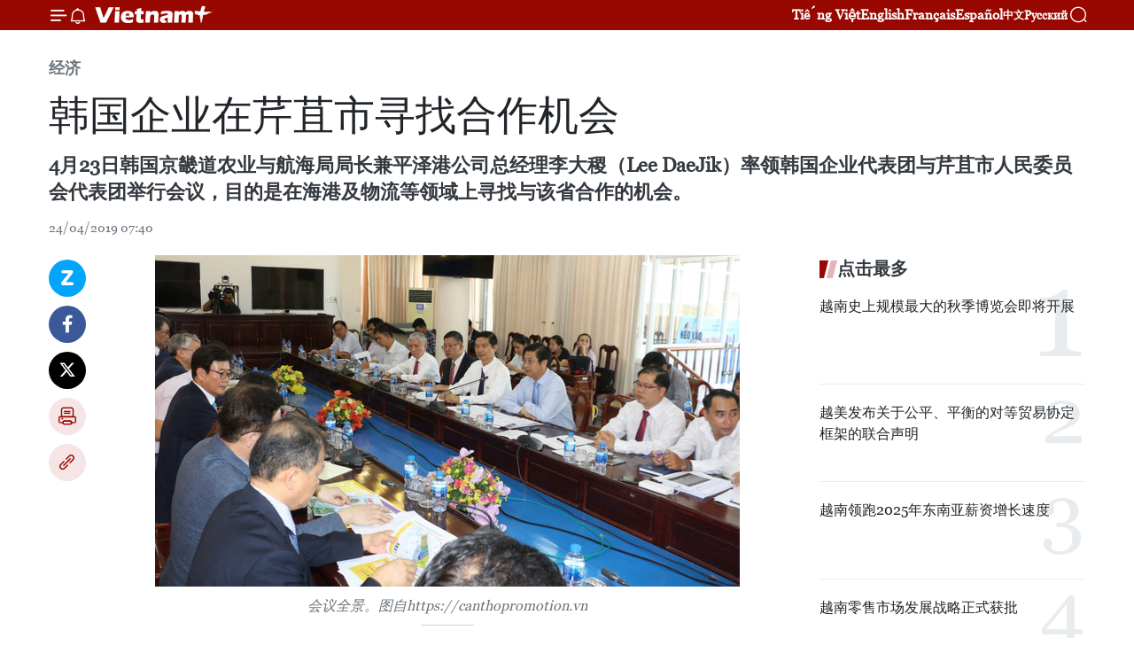

--- FILE ---
content_type: text/html;charset=utf-8
request_url: https://zh.vietnamplus.vn/article-post94975.vnp
body_size: 25884
content:
<!DOCTYPE html> <html lang="zh" class="cn"> <head> <title>韩国企业在芹苴市寻找合作机会 | Vietnam+ (VietnamPlus)</title> <meta name="description" content="4月23日韩国京畿道农业与航海局局长兼平泽港公司总经理李大稷（Lee DaeJik）率领韩国企业代表团与芹苴市人民委员会代表团举行会议，目的是在海港及物流等领域上寻找与该省合作的机会。"/> <meta name="keywords" content="韩国, 张光淮南, 芹苴市, 西贡新港总公司, 工业技术园区"/> <meta name="news_keywords" content="韩国, 张光淮南, 芹苴市, 西贡新港总公司, 工业技术园区"/> <meta http-equiv="Content-Type" content="text/html; charset=utf-8" /> <meta http-equiv="X-UA-Compatible" content="IE=edge"/> <meta http-equiv="refresh" content="1800" /> <meta name="revisit-after" content="1 days" /> <meta name="viewport" content="width=device-width, initial-scale=1"> <meta http-equiv="content-language" content="vi" /> <meta name="format-detection" content="telephone=no"/> <meta name="format-detection" content="address=no"/> <meta name="apple-mobile-web-app-capable" content="yes"> <meta name="apple-mobile-web-app-status-bar-style" content="black"> <meta name="apple-mobile-web-app-title" content="Vietnam+ (VietnamPlus)"/> <meta name="referrer" content="no-referrer-when-downgrade"/> <link rel="shortcut icon" href="https://media.vietnamplus.vn/assets/web/styles/img/favicon.ico" type="image/x-icon" /> <link rel="preconnect" href="https://media.vietnamplus.vn"/> <link rel="dns-prefetch" href="https://media.vietnamplus.vn"/> <link rel="preconnect" href="//www.google-analytics.com" /> <link rel="preconnect" href="//www.googletagmanager.com" /> <link rel="preconnect" href="//stc.za.zaloapp.com" /> <link rel="preconnect" href="//fonts.googleapis.com" /> <link rel="preconnect" href="//pagead2.googlesyndication.com"/> <link rel="preconnect" href="//tpc.googlesyndication.com"/> <link rel="preconnect" href="//securepubads.g.doubleclick.net"/> <link rel="preconnect" href="//accounts.google.com"/> <link rel="preconnect" href="//adservice.google.com"/> <link rel="preconnect" href="//adservice.google.com.vn"/> <link rel="preconnect" href="//www.googletagservices.com"/> <link rel="preconnect" href="//partner.googleadservices.com"/> <link rel="preconnect" href="//tpc.googlesyndication.com"/> <link rel="preconnect" href="//za.zdn.vn"/> <link rel="preconnect" href="//sp.zalo.me"/> <link rel="preconnect" href="//connect.facebook.net"/> <link rel="preconnect" href="//www.facebook.com"/> <link rel="dns-prefetch" href="//www.google-analytics.com" /> <link rel="dns-prefetch" href="//www.googletagmanager.com" /> <link rel="dns-prefetch" href="//stc.za.zaloapp.com" /> <link rel="dns-prefetch" href="//fonts.googleapis.com" /> <link rel="dns-prefetch" href="//pagead2.googlesyndication.com"/> <link rel="dns-prefetch" href="//tpc.googlesyndication.com"/> <link rel="dns-prefetch" href="//securepubads.g.doubleclick.net"/> <link rel="dns-prefetch" href="//accounts.google.com"/> <link rel="dns-prefetch" href="//adservice.google.com"/> <link rel="dns-prefetch" href="//adservice.google.com.vn"/> <link rel="dns-prefetch" href="//www.googletagservices.com"/> <link rel="dns-prefetch" href="//partner.googleadservices.com"/> <link rel="dns-prefetch" href="//tpc.googlesyndication.com"/> <link rel="dns-prefetch" href="//za.zdn.vn"/> <link rel="dns-prefetch" href="//sp.zalo.me"/> <link rel="dns-prefetch" href="//connect.facebook.net"/> <link rel="dns-prefetch" href="//www.facebook.com"/> <link rel="dns-prefetch" href="//graph.facebook.com"/> <link rel="dns-prefetch" href="//static.xx.fbcdn.net"/> <link rel="dns-prefetch" href="//staticxx.facebook.com"/> <script> var cmsConfig = { domainDesktop: 'https://zh.vietnamplus.vn', domainMobile: 'https://zh.vietnamplus.vn', domainApi: 'https://zh-api.vietnamplus.vn', domainStatic: 'https://media.vietnamplus.vn', domainLog: 'https://zh-log.vietnamplus.vn', googleAnalytics: 'G\-6R6V6RSN83', siteId: 0, pageType: 1, objectId: 94975, adsZone: 367, allowAds: true, adsLazy: true, antiAdblock: true, }; if (window.location.protocol !== 'https:' && window.location.hostname.indexOf('vietnamplus.vn') !== -1) { window.location = 'https://' + window.location.hostname + window.location.pathname + window.location.hash; } var USER_AGENT=window.navigator&&(window.navigator.userAgent||window.navigator.vendor)||window.opera||"",IS_MOBILE=/Android|webOS|iPhone|iPod|BlackBerry|Windows Phone|IEMobile|Mobile Safari|Opera Mini/i.test(USER_AGENT),IS_REDIRECT=!1;function setCookie(e,o,i){var n=new Date,i=(n.setTime(n.getTime()+24*i*60*60*1e3),"expires="+n.toUTCString());document.cookie=e+"="+o+"; "+i+";path=/;"}function getCookie(e){var o=document.cookie.indexOf(e+"="),i=o+e.length+1;return!o&&e!==document.cookie.substring(0,e.length)||-1===o?null:(-1===(e=document.cookie.indexOf(";",i))&&(e=document.cookie.length),unescape(document.cookie.substring(i,e)))}IS_MOBILE&&getCookie("isDesktop")&&(setCookie("isDesktop",1,-1),window.location=window.location.pathname.replace(".amp", ".vnp")+window.location.search,IS_REDIRECT=!0); </script> <script> if(USER_AGENT && USER_AGENT.indexOf("facebot") <= 0 && USER_AGENT.indexOf("facebookexternalhit") <= 0) { var query = ''; var hash = ''; if (window.location.search) query = window.location.search; if (window.location.hash) hash = window.location.hash; var canonicalUrl = 'https://zh.vietnamplus.vn/article-post94975.vnp' + query + hash ; var curUrl = decodeURIComponent(window.location.href); if(!location.port && canonicalUrl.startsWith("http") && curUrl != canonicalUrl){ window.location.replace(canonicalUrl); } } </script> <meta property="fb:pages" content="120834779440" /> <meta property="fb:app_id" content="1960985707489919" /> <meta name="author" content="Vietnam+ (VietnamPlus)" /> <meta name="copyright" content="Copyright © 2025 by Vietnam+ (VietnamPlus)" /> <meta name="RATING" content="GENERAL" /> <meta name="GENERATOR" content="Vietnam+ (VietnamPlus)" /> <meta content="Vietnam+ (VietnamPlus)" itemprop="sourceOrganization" name="source"/> <meta content="news" itemprop="genre" name="medium"/> <meta name="robots" content="noarchive, max-image-preview:large, index, follow" /> <meta name="GOOGLEBOT" content="noarchive, max-image-preview:large, index, follow" /> <link rel="canonical" href="https://zh.vietnamplus.vn/article-post94975.vnp" /> <meta property="og:site_name" content="Vietnam+ (VietnamPlus)"/> <meta property="og:rich_attachment" content="true"/> <meta property="og:type" content="article"/> <meta property="og:url" content="https://zh.vietnamplus.vn/article-post94975.vnp"/> <meta property="og:image" content="https://mediazh.vietnamplus.vn/images/d64b6dba57756e92a2c312b3d69010b7090cc516ccabf2196fbe1403c093075cf5e221d368cdbd8158bdc27ab20e9d11d24a4f8b1fd75da28a3f24e202303905/hoi_nghi8.jpg.webp"/> <meta property="og:image:width" content="1200"/> <meta property="og:image:height" content="630"/> <meta property="og:title" content="韩国企业在芹苴市寻找合作机会"/> <meta property="og:description" content="4月23日韩国京畿道农业与航海局局长兼平泽港公司总经理李大稷（Lee DaeJik）率领韩国企业代表团与芹苴市人民委员会代表团举行会议，目的是在海港及物流等领域上寻找与该省合作的机会。"/> <meta name="twitter:card" value="summary"/> <meta name="twitter:url" content="https://zh.vietnamplus.vn/article-post94975.vnp"/> <meta name="twitter:title" content="韩国企业在芹苴市寻找合作机会"/> <meta name="twitter:description" content="4月23日韩国京畿道农业与航海局局长兼平泽港公司总经理李大稷（Lee DaeJik）率领韩国企业代表团与芹苴市人民委员会代表团举行会议，目的是在海港及物流等领域上寻找与该省合作的机会。"/> <meta name="twitter:image" content="https://mediazh.vietnamplus.vn/images/d64b6dba57756e92a2c312b3d69010b7090cc516ccabf2196fbe1403c093075cf5e221d368cdbd8158bdc27ab20e9d11d24a4f8b1fd75da28a3f24e202303905/hoi_nghi8.jpg.webp"/> <meta name="twitter:site" content="@Vietnam+ (VietnamPlus)"/> <meta name="twitter:creator" content="@Vietnam+ (VietnamPlus)"/> <meta property="article:publisher" content="https://www.facebook.com/VietnamPlus" /> <meta property="article:tag" content="韩国, 张光淮南, 芹苴市, 西贡新港总公司, 工业技术园区"/> <meta property="article:section" content="经济" /> <meta property="article:published_time" content="2019-04-24T14:40:00+0700"/> <meta property="article:modified_time" content="2019-04-24T14:49:34+0700"/> <script type="application/ld+json"> { "@context": "http://schema.org", "@type": "Organization", "name": "Vietnam+ (VietnamPlus)", "url": "https://zh.vietnamplus.vn", "logo": "https://media.vietnamplus.vn/assets/web/styles/img/logo.png", "foundingDate": "2008", "founders": [ { "@type": "Person", "name": "Thông tấn xã Việt Nam (TTXVN)" } ], "address": [ { "@type": "PostalAddress", "streetAddress": "Số 05 Lý Thường Kiệt - Hà Nội - Việt Nam", "addressLocality": "Hà Nội City", "addressRegion": "Northeast", "postalCode": "100000", "addressCountry": "VNM" } ], "contactPoint": [ { "@type": "ContactPoint", "telephone": "+84-243-941-1349", "contactType": "customer service" }, { "@type": "ContactPoint", "telephone": "+84-243-941-1348", "contactType": "customer service" } ], "sameAs": [ "https://www.facebook.com/VietnamPlus", "https://www.tiktok.com/@vietnamplus", "https://twitter.com/vietnamplus", "https://www.youtube.com/c/BaoVietnamPlus" ] } </script> <script type="application/ld+json"> { "@context" : "https://schema.org", "@type" : "WebSite", "name": "Vietnam+ (VietnamPlus)", "url": "https://zh.vietnamplus.vn", "alternateName" : "Báo điện tử VIETNAMPLUS, Cơ quan của Thông tấn xã Việt Nam (TTXVN)", "potentialAction": { "@type": "SearchAction", "target": { "@type": "EntryPoint", "urlTemplate": "https://zh.vietnamplus.vn/search/?q={search_term_string}" }, "query-input": "required name=search_term_string" } } </script> <script type="application/ld+json"> { "@context":"http://schema.org", "@type":"BreadcrumbList", "itemListElement":[ { "@type":"ListItem", "position":1, "item":{ "@id":"https://zh.vietnamplus.vn/business/", "name":"经济" } } ] } </script> <script type="application/ld+json"> { "@context": "http://schema.org", "@type": "NewsArticle", "mainEntityOfPage":{ "@type":"WebPage", "@id":"https://zh.vietnamplus.vn/article-post94975.vnp" }, "headline": "韩国企业在芹苴市寻找合作机会", "description": "4月23日韩国京畿道农业与航海局局长兼平泽港公司总经理李大稷（Lee DaeJik）率领韩国企业代表团与芹苴市人民委员会代表团举行会议，目的是在海港及物流等领域上寻找与该省合作的机会。", "image": { "@type": "ImageObject", "url": "https://mediazh.vietnamplus.vn/images/d64b6dba57756e92a2c312b3d69010b7090cc516ccabf2196fbe1403c093075cf5e221d368cdbd8158bdc27ab20e9d11d24a4f8b1fd75da28a3f24e202303905/hoi_nghi8.jpg.webp", "width" : 1200, "height" : 675 }, "datePublished": "2019-04-24T14:40:00+0700", "dateModified": "2019-04-24T14:49:34+0700", "author": { "@type": "Person", "name": "" }, "publisher": { "@type": "Organization", "name": "Vietnam+ (VietnamPlus)", "logo": { "@type": "ImageObject", "url": "https://media.vietnamplus.vn/assets/web/styles/img/logo.png" } } } </script> <link rel="preload" href="https://media.vietnamplus.vn/assets/web/styles/css/main.min-1.0.14.css" as="style"> <link rel="preload" href="https://media.vietnamplus.vn/assets/web/js/main.min-1.0.33.js" as="script"> <link rel="preload" href="https://media.vietnamplus.vn/assets/web/js/detail.min-1.0.15.js" as="script"> <link rel="preload" href="https://common.mcms.one/assets/styles/css/vietnamplus-1.0.0.css" as="style"> <link rel="stylesheet" href="https://common.mcms.one/assets/styles/css/vietnamplus-1.0.0.css"> <link id="cms-style" rel="stylesheet" href="https://media.vietnamplus.vn/assets/web/styles/css/main.min-1.0.14.css"> <script type="text/javascript"> var _metaOgUrl = 'https://zh.vietnamplus.vn/article-post94975.vnp'; var page_title = document.title; var tracked_url = window.location.pathname + window.location.search + window.location.hash; var cate_path = 'business'; if (cate_path.length > 0) { tracked_url = "/" + cate_path + tracked_url; } </script> <script async="" src="https://www.googletagmanager.com/gtag/js?id=G-6R6V6RSN83"></script> <script> window.dataLayer = window.dataLayer || []; function gtag(){dataLayer.push(arguments);} gtag('js', new Date()); gtag('config', 'G-6R6V6RSN83', {page_path: tracked_url}); </script> <script>window.dataLayer = window.dataLayer || [];dataLayer.push({'pageCategory': '/business'});</script> <script> window.dataLayer = window.dataLayer || []; dataLayer.push({ 'event': 'Pageview', 'articleId': '94975', 'articleTitle': '韩国企业在芹苴市寻找合作机会', 'articleCategory': '经济', 'articleAlowAds': true, 'articleType': 'detail', 'articleTags': '韩国, 张光淮南, 芹苴市, 西贡新港总公司, 工业技术园区', 'articlePublishDate': '2019-04-24T14:40:00+0700', 'articleThumbnail': 'https://mediazh.vietnamplus.vn/images/d64b6dba57756e92a2c312b3d69010b7090cc516ccabf2196fbe1403c093075cf5e221d368cdbd8158bdc27ab20e9d11d24a4f8b1fd75da28a3f24e202303905/hoi_nghi8.jpg.webp', 'articleShortUrl': 'https://zh.vietnamplus.vn/article-post94975.vnp', 'articleFullUrl': 'https://zh.vietnamplus.vn/article-post94975.vnp', }); </script> <script type='text/javascript'> gtag('event', 'article_page',{ 'articleId': '94975', 'articleTitle': '韩国企业在芹苴市寻找合作机会', 'articleCategory': '经济', 'articleAlowAds': true, 'articleType': 'detail', 'articleTags': '韩国, 张光淮南, 芹苴市, 西贡新港总公司, 工业技术园区', 'articlePublishDate': '2019-04-24T14:40:00+0700', 'articleThumbnail': 'https://mediazh.vietnamplus.vn/images/d64b6dba57756e92a2c312b3d69010b7090cc516ccabf2196fbe1403c093075cf5e221d368cdbd8158bdc27ab20e9d11d24a4f8b1fd75da28a3f24e202303905/hoi_nghi8.jpg.webp', 'articleShortUrl': 'https://zh.vietnamplus.vn/article-post94975.vnp', 'articleFullUrl': 'https://zh.vietnamplus.vn/article-post94975.vnp', }); </script> <script>(function(w,d,s,l,i){w[l]=w[l]||[];w[l].push({'gtm.start': new Date().getTime(),event:'gtm.js'});var f=d.getElementsByTagName(s)[0], j=d.createElement(s),dl=l!='dataLayer'?'&l='+l:'';j.async=true;j.src= 'https://www.googletagmanager.com/gtm.js?id='+i+dl;f.parentNode.insertBefore(j,f); })(window,document,'script','dataLayer','GTM-5WM58F3N');</script> <script type="text/javascript"> !function(){"use strict";function e(e){var t=!(arguments.length>1&&void 0!==arguments[1])||arguments[1],c=document.createElement("script");c.src=e,t?c.type="module":(c.async=!0,c.type="text/javascript",c.setAttribute("nomodule",""));var n=document.getElementsByTagName("script")[0];n.parentNode.insertBefore(c,n)}!function(t,c){!function(t,c,n){var a,o,r;n.accountId=c,null!==(a=t.marfeel)&&void 0!==a||(t.marfeel={}),null!==(o=(r=t.marfeel).cmd)&&void 0!==o||(r.cmd=[]),t.marfeel.config=n;var i="https://sdk.mrf.io/statics";e("".concat(i,"/marfeel-sdk.js?id=").concat(c),!0),e("".concat(i,"/marfeel-sdk.es5.js?id=").concat(c),!1)}(t,c,arguments.length>2&&void 0!==arguments[2]?arguments[2]:{})}(window,2272,{} )}(); </script> <script async src="https://sp.zalo.me/plugins/sdk.js"></script> </head> <body class="detail-page"> <div id="sdaWeb_SdaMasthead" class="rennab rennab-top" data-platform="1" data-position="Web_SdaMasthead"> </div> <header class=" site-header"> <div class="sticky"> <div class="container"> <i class="ic-menu"></i> <i class="ic-bell"></i> <div id="header-news" class="pick-news hidden" data-source="header-latest-news"></div> <a class="small-logo" href="/" title="Vietnam+ (VietnamPlus)">Vietnam+ (VietnamPlus)</a> <ul class="menu"> <li> <a href="https://www.vietnamplus.vn" title="Tiếng Việt" target="_blank">Tiếng Việt</a> </li> <li> <a href="https://en.vietnamplus.vn" title="English" target="_blank" rel="nofollow">English</a> </li> <li> <a href="https://fr.vietnamplus.vn" title="Français" target="_blank" rel="nofollow">Français</a> </li> <li> <a href="https://es.vietnamplus.vn" title="Español" target="_blank" rel="nofollow">Español</a> </li> <li> <a href="https://zh.vietnamplus.vn" title="中文" target="_blank" rel="nofollow">中文</a> </li> <li> <a href="https://ru.vietnamplus.vn" title="Русский" target="_blank" rel="nofollow">Русский</a> </li> </ul> <div class="search-wrapper"> <i class="ic-search"></i> <input type="text" class="search txtsearch" placeholder="关键词"> </div> </div> </div> </header> <div class="site-body"> <div id="sdaWeb_SdaBackground" class="rennab " data-platform="1" data-position="Web_SdaBackground"> </div> <div class="container"> <div class="breadcrumb breadcrumb-detail"> <h2 class="main"> <a href="https://zh.vietnamplus.vn/business/" title="经济" class="active">经济</a> </h2> </div> <div id="sdaWeb_SdaTop" class="rennab " data-platform="1" data-position="Web_SdaTop"> </div> <div class="article"> <h1 class="article__title cms-title "> 韩国企业在芹苴市寻找合作机会 </h1> <div class="article__sapo cms-desc"> 4月23日韩国京畿道农业与航海局局长兼平泽港公司总经理李大稷（Lee DaeJik）率领韩国企业代表团与芹苴市人民委员会代表团举行会议，目的是在海港及物流等领域上寻找与该省合作的机会。 </div> <div id="sdaWeb_SdaArticleAfterSapo" class="rennab " data-platform="1" data-position="Web_SdaArticleAfterSapo"> </div> <div class="article__meta"> <time class="time" datetime="2019-04-24T14:40:00+0700" data-time="1556091600" data-friendly="false">2019年04月24日星期三 14:40</time> <meta class="cms-date" itemprop="datePublished" content="2019-04-24T14:40:00+0700"> </div> <div class="col"> <div class="main-col content-col"> <div class="article__body zce-content-body cms-body" itemprop="articleBody"> <div class="social-pin sticky article__social"> <a href="javascript:void(0);" class="zl zalo-share-button" title="Zalo" data-href="https://zh.vietnamplus.vn/article-post94975.vnp" data-oaid="4486284411240520426" data-layout="1" data-color="blue" data-customize="true">Zalo</a> <a href="javascript:void(0);" class="item fb" data-href="https://zh.vietnamplus.vn/article-post94975.vnp" data-rel="facebook" title="Facebook">Facebook</a> <a href="javascript:void(0);" class="item tw" data-href="https://zh.vietnamplus.vn/article-post94975.vnp" data-rel="twitter" title="Twitter">Twitter</a> <a href="javascript:void(0);" class="bookmark sendbookmark hidden" onclick="ME.sendBookmark(this, 94975);" data-id="94975" title="收藏">收藏</a> <a href="javascript:void(0);" class="print sendprint" title="Print" data-href="/print-94975.html">打印</a> <a href="javascript:void(0);" class="item link" data-href="https://zh.vietnamplus.vn/article-post94975.vnp" data-rel="copy" title="Copy link">Copy link</a> </div> <div class="ExternalClass1517428E89A04F2F91724AC358765160"> <div class="article-photo"> <a href="/Uploaded_ZH/sxtt/2019_04_24/hoi_nghi8.jpg" rel="nofollow" target="_blank"><img alt="韩国企业在芹苴市寻找合作机会 ảnh 1" src="[data-uri]" class="lazyload cms-photo" data-large-src="https://mediazh.vietnamplus.vn/images/0270f1f1e01d9af365452aa5421fef27c826883595d304c87225a7dcb3a6ecee032937980990ddd83d2588db85cdf209e5dda25bf0369befcda5ca44bb39fc4b/hoi_nghi8.jpg" data-src="https://mediazh.vietnamplus.vn/images/96ffd5bee16f5c3e10e13684daa7101a3f731cba8ac466d29ebe1f967117b6f3f2f867a5732d8633558fc992ebecb86c/hoi_nghi8.jpg" title="韩国企业在芹苴市寻找合作机会 ảnh 1"></a><span>会议全景。图自https://canthopromotion.vn</span> </div> <br> 越通社芹苴——4月23日韩国京畿道农业与航海局局长兼平泽港公司总经理李大稷（Lee DaeJik）率领韩国企业代表团与芹苴市人民委员会代表团举行会议，目的是在海港及物流等领域上寻找与该省合作的机会。 <br> <br> 会见时，芹苴市人民委员会副主席张光淮南表示，西贡新港总公司已在芹苴建设丐龟（Cai Cui）和禿衂等新港。此外，芹苴港股份公司在该市建设黄耀及芹苴两港。与此同时，该市加强对道路和航空交通投资力度，日益凸显该市是地区和连接国际的重要交通运输枢纽的作用。
</div>
<div class="ExternalClass1517428E89A04F2F91724AC358765160"> 凭借上述发展条件，包括韩国投资商在内的越来越多国内外投资商已赴芹苴市寻找合作机会。值得一提的是，越南-韩国工业技术园区（KVIP）是越韩两国政府之间的合作项目。 <br> <br> 张光淮南表示，韩国投资商可对芹苴市海港及物流领域进行投资。各家投资商可以从芹苴市发展投资基金会租用基础设施，以开展各个投资项目。该市发展投资基金会代表表示，该市地面租赁价格每平方米为95-100美元，租赁年限50年。 <br> <br> 平泽港公司后勤运输销售经理西蒙洪（Simon Hong）表示，平泽港是韩国集装箱流量第四大海港。其中，越南商品通过海港进口到韩国的数量较高。他表示，越南水果及水产品正在韩国市场上销售。然而，由于后勤运输问题遇到许多困难，因此越南产品向韩国出口仍遇到许多困难。 <br> <br> 李大稷表示，越南政府十分关注推动九龙江平原地区后勤运输领域发展，他希望该市将尽早成为国际贸易交流中心。他表示，韩国企业代表团看到该市在海港及物流领域的合作潜力巨大，并希望与该市在该领域上建立合作关系。（越通社——VNA）
</div> <div class="article__source"> <div class="source"> <span class="name">越通社</span> </div> </div> <div id="sdaWeb_SdaArticleAfterBody" class="rennab " data-platform="1" data-position="Web_SdaArticleAfterBody"> </div> </div> <div class="article__tag"> <a class="active" href="https://zh.vietnamplus.vn/tag/韩国-tag8.vnp" title="韩国">#韩国</a> <a class="active" href="https://zh.vietnamplus.vn/tag.vnp?q=张光淮南" title="张光淮南">#张光淮南</a> <a class="" href="https://zh.vietnamplus.vn/tag/芹苴市-tag990.vnp" title="芹苴市">#芹苴市</a> <a class="" href="https://zh.vietnamplus.vn/tag.vnp?q=西贡新港总公司" title="西贡新港总公司">#西贡新港总公司</a> <a class="" href="https://zh.vietnamplus.vn/tag.vnp?q=工业技术园区" title="工业技术园区">#工业技术园区</a> </div> <div id="sdaWeb_SdaArticleAfterTag" class="rennab " data-platform="1" data-position="Web_SdaArticleAfterTag"> </div> <div class="wrap-social"> <div class="social-pin article__social"> <a href="javascript:void(0);" class="zl zalo-share-button" title="Zalo" data-href="https://zh.vietnamplus.vn/article-post94975.vnp" data-oaid="4486284411240520426" data-layout="1" data-color="blue" data-customize="true">Zalo</a> <a href="javascript:void(0);" class="item fb" data-href="https://zh.vietnamplus.vn/article-post94975.vnp" data-rel="facebook" title="Facebook">Facebook</a> <a href="javascript:void(0);" class="item tw" data-href="https://zh.vietnamplus.vn/article-post94975.vnp" data-rel="twitter" title="Twitter">Twitter</a> <a href="javascript:void(0);" class="bookmark sendbookmark hidden" onclick="ME.sendBookmark(this, 94975);" data-id="94975" title="收藏">收藏</a> <a href="javascript:void(0);" class="print sendprint" title="Print" data-href="/print-94975.html">打印</a> <a href="javascript:void(0);" class="item link" data-href="https://zh.vietnamplus.vn/article-post94975.vnp" data-rel="copy" title="Copy link">Copy link</a> </div> <a href="https://news.google.com/publications/CAAqBwgKMN-18wowlLWFAw?hl=vi&gl=VN&ceid=VN%3Avi" class="google-news" target="_blank" title="Google News">关注 VietnamPlus</a> </div> <div id="sdaWeb_SdaArticleAfterBody1" class="rennab " data-platform="1" data-position="Web_SdaArticleAfterBody1"> </div> <div id="sdaWeb_SdaArticleAfterBody2" class="rennab " data-platform="1" data-position="Web_SdaArticleAfterBody2"> </div> <div class="box-related-news"> <h3 class="box-heading"> <span class="title">相关新闻</span> </h3> <div class="box-content" data-source="related-news"> <article class="story"> <figure class="story__thumb"> <a class="cms-link" href="https://zh.vietnamplus.vn/article-post94926.vnp" title="今年前4月林产品和木制品出口额增长近18%"> <img class="lazyload" src="[data-uri]" data-src="https://mediazh.vietnamplus.vn/images/6a207130380a6995adc232b70938d3a73836923c87a85077d93387518364f3a23cf70dc4f52e86692a2525b12ea27a631b3b5aaf8b965bbe61a913b977cf216d/che_bien_go.jpg.webp" data-srcset="https://mediazh.vietnamplus.vn/images/6a207130380a6995adc232b70938d3a73836923c87a85077d93387518364f3a23cf70dc4f52e86692a2525b12ea27a631b3b5aaf8b965bbe61a913b977cf216d/che_bien_go.jpg.webp 1x, https://mediazh.vietnamplus.vn/images/c0b508db472e6bb0e68a748ea188e0683836923c87a85077d93387518364f3a23cf70dc4f52e86692a2525b12ea27a631b3b5aaf8b965bbe61a913b977cf216d/che_bien_go.jpg.webp 2x" alt="今年前4月林产品和木制品出口额增长近18%"> <noscript><img src="https://mediazh.vietnamplus.vn/images/6a207130380a6995adc232b70938d3a73836923c87a85077d93387518364f3a23cf70dc4f52e86692a2525b12ea27a631b3b5aaf8b965bbe61a913b977cf216d/che_bien_go.jpg.webp" srcset="https://mediazh.vietnamplus.vn/images/6a207130380a6995adc232b70938d3a73836923c87a85077d93387518364f3a23cf70dc4f52e86692a2525b12ea27a631b3b5aaf8b965bbe61a913b977cf216d/che_bien_go.jpg.webp 1x, https://mediazh.vietnamplus.vn/images/c0b508db472e6bb0e68a748ea188e0683836923c87a85077d93387518364f3a23cf70dc4f52e86692a2525b12ea27a631b3b5aaf8b965bbe61a913b977cf216d/che_bien_go.jpg.webp 2x" alt="今年前4月林产品和木制品出口额增长近18%" class="image-fallback"></noscript> </a> </figure> <h2 class="story__heading" data-tracking="94926"> <a class=" cms-link" href="https://zh.vietnamplus.vn/article-post94926.vnp" title="今年前4月林产品和木制品出口额增长近18%"> 今年前4月林产品和木制品出口额增长近18% </a> </h2> <time class="time" datetime="2019-04-23T14:02:00+0700" data-time="1556002920"> 23/04/2019 14:02 </time> <div class="story__summary story__shorten"> 据越南农业与农村发展部的最新报告，2019年4月农林水产品出口额约达35亿美元。 </div> </article> <article class="story"> <figure class="story__thumb"> <a class="cms-link" href="https://zh.vietnamplus.vn/article-post94928.vnp" title="亚洲各国加强合作对页岩油气储量进行评估"> <img class="lazyload" src="[data-uri]" data-src="https://mediazh.vietnamplus.vn/images/6a207130380a6995adc232b70938d3a73836923c87a85077d93387518364f3a259fddc0b868d7aad463f954b77f434995b8400d4ef6a80a2cee0ce5b1a115591d71c044191b7ec08860b7f0570dffc39/140944_thumbimg41661024.jpg.webp" data-srcset="https://mediazh.vietnamplus.vn/images/6a207130380a6995adc232b70938d3a73836923c87a85077d93387518364f3a259fddc0b868d7aad463f954b77f434995b8400d4ef6a80a2cee0ce5b1a115591d71c044191b7ec08860b7f0570dffc39/140944_thumbimg41661024.jpg.webp 1x, https://mediazh.vietnamplus.vn/images/c0b508db472e6bb0e68a748ea188e0683836923c87a85077d93387518364f3a259fddc0b868d7aad463f954b77f434995b8400d4ef6a80a2cee0ce5b1a115591d71c044191b7ec08860b7f0570dffc39/140944_thumbimg41661024.jpg.webp 2x" alt="亚洲各国加强合作对页岩油气储量进行评估"> <noscript><img src="https://mediazh.vietnamplus.vn/images/6a207130380a6995adc232b70938d3a73836923c87a85077d93387518364f3a259fddc0b868d7aad463f954b77f434995b8400d4ef6a80a2cee0ce5b1a115591d71c044191b7ec08860b7f0570dffc39/140944_thumbimg41661024.jpg.webp" srcset="https://mediazh.vietnamplus.vn/images/6a207130380a6995adc232b70938d3a73836923c87a85077d93387518364f3a259fddc0b868d7aad463f954b77f434995b8400d4ef6a80a2cee0ce5b1a115591d71c044191b7ec08860b7f0570dffc39/140944_thumbimg41661024.jpg.webp 1x, https://mediazh.vietnamplus.vn/images/c0b508db472e6bb0e68a748ea188e0683836923c87a85077d93387518364f3a259fddc0b868d7aad463f954b77f434995b8400d4ef6a80a2cee0ce5b1a115591d71c044191b7ec08860b7f0570dffc39/140944_thumbimg41661024.jpg.webp 2x" alt="亚洲各国加强合作对页岩油气储量进行评估" class="image-fallback"></noscript> </a> </figure> <h2 class="story__heading" data-tracking="94928"> <a class=" cms-link" href="https://zh.vietnamplus.vn/article-post94928.vnp" title="亚洲各国加强合作对页岩油气储量进行评估"> 亚洲各国加强合作对页岩油气储量进行评估 </a> </h2> <time class="time" datetime="2019-04-23T14:52:00+0700" data-time="1556005920"> 23/04/2019 14:52 </time> <div class="story__summary story__shorten"> 23日上午，亚洲地区页岩油气资源储量评估国际研讨会在河内举行。该研讨会由东亚东南亚地学计划协调委员会(CCOP)、韩国地质与矿产资源研究院（KIGAM）和越南油气研究院（VPI）联合举办。 </div> </article> <article class="story"> <figure class="story__thumb"> <a class="cms-link" href="https://zh.vietnamplus.vn/article-post94939.vnp" title="河内市将为三星研究与发展中心的建设创造条件"> <img class="lazyload" src="[data-uri]" data-src="https://mediazh.vietnamplus.vn/images/[base64]/vna_potal_chu_tich_ubndtp_ha_noi_nguyen_duc_chung_tiep_tong_giam_doc_to_hop_samsung_viet_nam_stand.jpg.webp" data-srcset="https://mediazh.vietnamplus.vn/images/[base64]/vna_potal_chu_tich_ubndtp_ha_noi_nguyen_duc_chung_tiep_tong_giam_doc_to_hop_samsung_viet_nam_stand.jpg.webp 1x, https://mediazh.vietnamplus.vn/images/[base64]/vna_potal_chu_tich_ubndtp_ha_noi_nguyen_duc_chung_tiep_tong_giam_doc_to_hop_samsung_viet_nam_stand.jpg.webp 2x" alt="河内市将为三星研究与发展中心的建设创造条件"> <noscript><img src="https://mediazh.vietnamplus.vn/images/[base64]/vna_potal_chu_tich_ubndtp_ha_noi_nguyen_duc_chung_tiep_tong_giam_doc_to_hop_samsung_viet_nam_stand.jpg.webp" srcset="https://mediazh.vietnamplus.vn/images/[base64]/vna_potal_chu_tich_ubndtp_ha_noi_nguyen_duc_chung_tiep_tong_giam_doc_to_hop_samsung_viet_nam_stand.jpg.webp 1x, https://mediazh.vietnamplus.vn/images/[base64]/vna_potal_chu_tich_ubndtp_ha_noi_nguyen_duc_chung_tiep_tong_giam_doc_to_hop_samsung_viet_nam_stand.jpg.webp 2x" alt="河内市将为三星研究与发展中心的建设创造条件" class="image-fallback"></noscript> </a> </figure> <h2 class="story__heading" data-tracking="94939"> <a class=" cms-link" href="https://zh.vietnamplus.vn/article-post94939.vnp" title="河内市将为三星研究与发展中心的建设创造条件"> 河内市将为三星研究与发展中心的建设创造条件 </a> </h2> <time class="time" datetime="2019-04-23T16:15:00+0700" data-time="1556010900"> 23/04/2019 16:15 </time> <div class="story__summary story__shorten"> 4月23日，河内市人民委员会主席阮德钟会见韩国三星集团（越南）公司总经理Choi Joo Ho。阮德钟强调，河内市政府将为三星研究与发展中心的建设工作创造便利条件。 </div> </article> <article class="story"> <figure class="story__thumb"> <a class="cms-link" href="https://zh.vietnamplus.vn/article-post94942.vnp" title="茶荣省：携手应对环境问题"> <img class="lazyload" src="[data-uri]" data-src="https://mediazh.vietnamplus.vn/images/[base64]/vna_potal_ra_mat_lien_minh_gia_tri_xa_hoi_viet_nam_tai_tra_vinh_143547885_3836601.jpg.webp" data-srcset="https://mediazh.vietnamplus.vn/images/[base64]/vna_potal_ra_mat_lien_minh_gia_tri_xa_hoi_viet_nam_tai_tra_vinh_143547885_3836601.jpg.webp 1x, https://mediazh.vietnamplus.vn/images/[base64]/vna_potal_ra_mat_lien_minh_gia_tri_xa_hoi_viet_nam_tai_tra_vinh_143547885_3836601.jpg.webp 2x" alt="茶荣省：携手应对环境问题"> <noscript><img src="https://mediazh.vietnamplus.vn/images/[base64]/vna_potal_ra_mat_lien_minh_gia_tri_xa_hoi_viet_nam_tai_tra_vinh_143547885_3836601.jpg.webp" srcset="https://mediazh.vietnamplus.vn/images/[base64]/vna_potal_ra_mat_lien_minh_gia_tri_xa_hoi_viet_nam_tai_tra_vinh_143547885_3836601.jpg.webp 1x, https://mediazh.vietnamplus.vn/images/[base64]/vna_potal_ra_mat_lien_minh_gia_tri_xa_hoi_viet_nam_tai_tra_vinh_143547885_3836601.jpg.webp 2x" alt="茶荣省：携手应对环境问题" class="image-fallback"></noscript> </a> </figure> <h2 class="story__heading" data-tracking="94942"> <a class=" cms-link" href="https://zh.vietnamplus.vn/article-post94942.vnp" title="茶荣省：携手应对环境问题"> 茶荣省：携手应对环境问题 </a> </h2> <time class="time" datetime="2019-04-23T16:41:00+0700" data-time="1556012460"> 23/04/2019 16:41 </time> <div class="story__summary story__shorten"> 韩国SK集团旗下SK Innovation 公司4月23日在茶荣大学举行越南社会价值联盟亮相仪式。联合国环境署驻韩国办事处秘书长金宰范(Kim Jae Bum)、越南资源与环境部气候变化局领导代表等出席亮相仪式。 </div> </article> <article class="story"> <figure class="story__thumb"> <a class="cms-link" href="https://zh.vietnamplus.vn/article-post94943.vnp" title="胡志明市与韩国京畿道安山市加强合作"> <img class="lazyload" src="[data-uri]" data-src="https://mediazh.vietnamplus.vn/images/6a207130380a6995adc232b70938d3a73836923c87a85077d93387518364f3a28cb7d8eb75127734109e2c74546c091c476bac3d6450eaa994e3759243b0f1e1/ttxvnansan.jpg.webp" data-srcset="https://mediazh.vietnamplus.vn/images/6a207130380a6995adc232b70938d3a73836923c87a85077d93387518364f3a28cb7d8eb75127734109e2c74546c091c476bac3d6450eaa994e3759243b0f1e1/ttxvnansan.jpg.webp 1x, https://mediazh.vietnamplus.vn/images/c0b508db472e6bb0e68a748ea188e0683836923c87a85077d93387518364f3a28cb7d8eb75127734109e2c74546c091c476bac3d6450eaa994e3759243b0f1e1/ttxvnansan.jpg.webp 2x" alt="胡志明市与韩国京畿道安山市加强合作"> <noscript><img src="https://mediazh.vietnamplus.vn/images/6a207130380a6995adc232b70938d3a73836923c87a85077d93387518364f3a28cb7d8eb75127734109e2c74546c091c476bac3d6450eaa994e3759243b0f1e1/ttxvnansan.jpg.webp" srcset="https://mediazh.vietnamplus.vn/images/6a207130380a6995adc232b70938d3a73836923c87a85077d93387518364f3a28cb7d8eb75127734109e2c74546c091c476bac3d6450eaa994e3759243b0f1e1/ttxvnansan.jpg.webp 1x, https://mediazh.vietnamplus.vn/images/c0b508db472e6bb0e68a748ea188e0683836923c87a85077d93387518364f3a28cb7d8eb75127734109e2c74546c091c476bac3d6450eaa994e3759243b0f1e1/ttxvnansan.jpg.webp 2x" alt="胡志明市与韩国京畿道安山市加强合作" class="image-fallback"></noscript> </a> </figure> <h2 class="story__heading" data-tracking="94943"> <a class=" cms-link" href="https://zh.vietnamplus.vn/article-post94943.vnp" title="胡志明市与韩国京畿道安山市加强合作"> 胡志明市与韩国京畿道安山市加强合作 </a> </h2> <time class="time" datetime="2019-04-23T16:46:00+0700" data-time="1556012760"> 23/04/2019 16:46 </time> <div class="story__summary story__shorten"> 4月23日，越南胡志明市人民议会副主席范德海会见了韩国京畿道安山市市长尹和燮（Yoon Wha-sub）一行。 </div> </article> <article class="story"> <figure class="story__thumb"> <a class="cms-link" href="https://zh.vietnamplus.vn/article-post94948.vnp" title="越南政府总理阮春福：融入国际是全民的事业"> <img class="lazyload" src="[data-uri]" data-src="https://mediazh.vietnamplus.vn/images/[base64]/vna_potal_thu_tuong_nguyen_xuan_phuc_chu_tri_hoi_nghi_ban_chi_dao_quoc_gia_ve_hoi_nhap_quoc_te_090723691_stand.jpg.webp" data-srcset="https://mediazh.vietnamplus.vn/images/[base64]/vna_potal_thu_tuong_nguyen_xuan_phuc_chu_tri_hoi_nghi_ban_chi_dao_quoc_gia_ve_hoi_nhap_quoc_te_090723691_stand.jpg.webp 1x, https://mediazh.vietnamplus.vn/images/[base64]/vna_potal_thu_tuong_nguyen_xuan_phuc_chu_tri_hoi_nghi_ban_chi_dao_quoc_gia_ve_hoi_nhap_quoc_te_090723691_stand.jpg.webp 2x" alt="越南政府总理阮春福：融入国际是全民的事业"> <noscript><img src="https://mediazh.vietnamplus.vn/images/[base64]/vna_potal_thu_tuong_nguyen_xuan_phuc_chu_tri_hoi_nghi_ban_chi_dao_quoc_gia_ve_hoi_nhap_quoc_te_090723691_stand.jpg.webp" srcset="https://mediazh.vietnamplus.vn/images/[base64]/vna_potal_thu_tuong_nguyen_xuan_phuc_chu_tri_hoi_nghi_ban_chi_dao_quoc_gia_ve_hoi_nhap_quoc_te_090723691_stand.jpg.webp 1x, https://mediazh.vietnamplus.vn/images/[base64]/vna_potal_thu_tuong_nguyen_xuan_phuc_chu_tri_hoi_nghi_ban_chi_dao_quoc_gia_ve_hoi_nhap_quoc_te_090723691_stand.jpg.webp 2x" alt="越南政府总理阮春福：融入国际是全民的事业" class="image-fallback"></noscript> </a> </figure> <h2 class="story__heading" data-tracking="94948"> <a class=" cms-link" href="https://zh.vietnamplus.vn/article-post94948.vnp" title="越南政府总理阮春福：融入国际是全民的事业"> 越南政府总理阮春福：融入国际是全民的事业 </a> </h2> <time class="time" datetime="2019-04-23T21:32:00+0700" data-time="1556029920"> 23/04/2019 21:32 </time> <div class="story__summary story__shorten"> 越南国家融入国际指导委员会（以下简称“指委会”）于4月23日在政府办公厅所在地举行题为“主动、创新、有效地融入国际致力实现快速可持续发展”的全国视频会议。政府总理、指委会主任阮春福主持会议。 </div> </article> <article class="story"> <figure class="story__thumb"> <a class="cms-link" href="https://zh.vietnamplus.vn/article-post94964.vnp" title="韩国现代电梯制造公司向越南和平建设集团投资5750亿越盾"> <img class="lazyload" src="[data-uri]" data-src="https://mediazh.vietnamplus.vn/images/[base64]/vna_potal_tp_ho_chi_minh_hyundai_elevator_gop_von_hon_575_ty_dong_vao_tap_doan_xay_dung_hoa_binh__3836788.jpg.webp" data-srcset="https://mediazh.vietnamplus.vn/images/[base64]/vna_potal_tp_ho_chi_minh_hyundai_elevator_gop_von_hon_575_ty_dong_vao_tap_doan_xay_dung_hoa_binh__3836788.jpg.webp 1x, https://mediazh.vietnamplus.vn/images/[base64]/vna_potal_tp_ho_chi_minh_hyundai_elevator_gop_von_hon_575_ty_dong_vao_tap_doan_xay_dung_hoa_binh__3836788.jpg.webp 2x" alt="韩国现代电梯制造公司向越南和平建设集团投资5750亿越盾"> <noscript><img src="https://mediazh.vietnamplus.vn/images/[base64]/vna_potal_tp_ho_chi_minh_hyundai_elevator_gop_von_hon_575_ty_dong_vao_tap_doan_xay_dung_hoa_binh__3836788.jpg.webp" srcset="https://mediazh.vietnamplus.vn/images/[base64]/vna_potal_tp_ho_chi_minh_hyundai_elevator_gop_von_hon_575_ty_dong_vao_tap_doan_xay_dung_hoa_binh__3836788.jpg.webp 1x, https://mediazh.vietnamplus.vn/images/[base64]/vna_potal_tp_ho_chi_minh_hyundai_elevator_gop_von_hon_575_ty_dong_vao_tap_doan_xay_dung_hoa_binh__3836788.jpg.webp 2x" alt="韩国现代电梯制造公司向越南和平建设集团投资5750亿越盾" class="image-fallback"></noscript> </a> </figure> <h2 class="story__heading" data-tracking="94964"> <a class=" cms-link" href="https://zh.vietnamplus.vn/article-post94964.vnp" title="韩国现代电梯制造公司向越南和平建设集团投资5750亿越盾"> 韩国现代电梯制造公司向越南和平建设集团投资5750亿越盾 </a> </h2> <time class="time" datetime="2019-04-24T09:47:00+0700" data-time="1556074020"> 24/04/2019 09:47 </time> <div class="story__summary story__shorten"> 越南和平建设集团股份公司和韩国现代电梯制造公司于4月23日签署股票发行认购协议和两家公司战略合作协议。 </div> </article> <article class="story"> <figure class="story__thumb"> <a class="cms-link" href="https://zh.vietnamplus.vn/article-post94971.vnp" title="东盟各国经济部长签署两份关于服务贸易与投资的文件"> <img class="lazyload" src="[data-uri]" data-src="https://mediazh.vietnamplus.vn/images/[base64]/vna_potal_cac_bo_truong_kinh_te_asean_ky_hai_van_kien_quan_trong_ve_thuong_mai_va_dau_tu_172856088_stand.jpg.webp" data-srcset="https://mediazh.vietnamplus.vn/images/[base64]/vna_potal_cac_bo_truong_kinh_te_asean_ky_hai_van_kien_quan_trong_ve_thuong_mai_va_dau_tu_172856088_stand.jpg.webp 1x, https://mediazh.vietnamplus.vn/images/[base64]/vna_potal_cac_bo_truong_kinh_te_asean_ky_hai_van_kien_quan_trong_ve_thuong_mai_va_dau_tu_172856088_stand.jpg.webp 2x" alt="东盟各国经济部长签署两份关于服务贸易与投资的文件"> <noscript><img src="https://mediazh.vietnamplus.vn/images/[base64]/vna_potal_cac_bo_truong_kinh_te_asean_ky_hai_van_kien_quan_trong_ve_thuong_mai_va_dau_tu_172856088_stand.jpg.webp" srcset="https://mediazh.vietnamplus.vn/images/[base64]/vna_potal_cac_bo_truong_kinh_te_asean_ky_hai_van_kien_quan_trong_ve_thuong_mai_va_dau_tu_172856088_stand.jpg.webp 1x, https://mediazh.vietnamplus.vn/images/[base64]/vna_potal_cac_bo_truong_kinh_te_asean_ky_hai_van_kien_quan_trong_ve_thuong_mai_va_dau_tu_172856088_stand.jpg.webp 2x" alt="东盟各国经济部长签署两份关于服务贸易与投资的文件" class="image-fallback"></noscript> </a> </figure> <h2 class="story__heading" data-tracking="94971"> <a class=" cms-link" href="https://zh.vietnamplus.vn/article-post94971.vnp" title="东盟各国经济部长签署两份关于服务贸易与投资的文件"> 东盟各国经济部长签署两份关于服务贸易与投资的文件 </a> </h2> <time class="time" datetime="2019-04-24T11:07:00+0700" data-time="1556078820"> 24/04/2019 11:07 </time> <div class="story__summary story__shorten"> 越通社驻泰国记者报道，4月23日，东盟经济部长签署了《东盟服务贸易协议》（ATISA）和《东盟全面投资协议》（ ACIA）第四次修正协定书，旨在进一步促进区域一体化和吸引更多外国投资者。 </div> </article> </div> </div> <div id="sdaWeb_SdaArticleAfterRelated" class="rennab " data-platform="1" data-position="Web_SdaArticleAfterRelated"> </div> <div class="timeline secondary"> <h3 class="box-heading"> <a href="https://zh.vietnamplus.vn/business/" title="经济" class="title"> 更多 </a> </h3> <div class="box-content content-list" data-source="recommendation-367"> <article class="story" data-id="251589"> <figure class="story__thumb"> <a class="cms-link" href="https://zh.vietnamplus.vn/article-post251589.vnp" title="旅游业推进数字化绿色化协同转型"> <img class="lazyload" src="[data-uri]" data-src="https://mediazh.vietnamplus.vn/images/0bb30c1d9e39d3ea5537726c1792578a815c4ad73388f0a106fe43ceaca5c7039ff291164629a31cfdcc3b9e30ca57b9/du-khach.jpg.webp" data-srcset="https://mediazh.vietnamplus.vn/images/0bb30c1d9e39d3ea5537726c1792578a815c4ad73388f0a106fe43ceaca5c7039ff291164629a31cfdcc3b9e30ca57b9/du-khach.jpg.webp 1x, https://mediazh.vietnamplus.vn/images/218ed92fadd1b92ba492abdac80757e9815c4ad73388f0a106fe43ceaca5c7039ff291164629a31cfdcc3b9e30ca57b9/du-khach.jpg.webp 2x" alt="游客体验河内的旅游产品。图自人民报"> <noscript><img src="https://mediazh.vietnamplus.vn/images/0bb30c1d9e39d3ea5537726c1792578a815c4ad73388f0a106fe43ceaca5c7039ff291164629a31cfdcc3b9e30ca57b9/du-khach.jpg.webp" srcset="https://mediazh.vietnamplus.vn/images/0bb30c1d9e39d3ea5537726c1792578a815c4ad73388f0a106fe43ceaca5c7039ff291164629a31cfdcc3b9e30ca57b9/du-khach.jpg.webp 1x, https://mediazh.vietnamplus.vn/images/218ed92fadd1b92ba492abdac80757e9815c4ad73388f0a106fe43ceaca5c7039ff291164629a31cfdcc3b9e30ca57b9/du-khach.jpg.webp 2x" alt="游客体验河内的旅游产品。图自人民报" class="image-fallback"></noscript> </a> </figure> <h2 class="story__heading" data-tracking="251589"> <a class=" cms-link" href="https://zh.vietnamplus.vn/article-post251589.vnp" title="旅游业推进数字化绿色化协同转型"> 旅游业推进数字化绿色化协同转型 </a> </h2> <time class="time" datetime="2025-11-04T03:00:00+0700" data-time="1762200000"> 04/11/2025 03:00 </time> <div class="story__summary story__shorten"> <p>气候变化与全球竞争日趋激烈，使越南旅游业面临必须以可持续、适应性强且富有创新的方式重构发展模式的迫切要求。在此背景下，绿色转型与数字化转型被确立为推动旅游业发展的两大战略支柱。</p> </div> </article> <article class="story" data-id="251664"> <figure class="story__thumb"> <a class="cms-link" href="https://zh.vietnamplus.vn/article-post251664.vnp" title="2025年秋季博览会：构建国家贸易发展的新平台"> <img class="lazyload" src="[data-uri]" data-src="https://mediazh.vietnamplus.vn/images/[base64]/vna-potal-dien-anh-diem-nhan-van-hoa-sang-tao-tai-hoi-cho-mua-thu-2025-8381706.jpg.webp" data-srcset="https://mediazh.vietnamplus.vn/images/[base64]/vna-potal-dien-anh-diem-nhan-van-hoa-sang-tao-tai-hoi-cho-mua-thu-2025-8381706.jpg.webp 1x, https://mediazh.vietnamplus.vn/images/[base64]/vna-potal-dien-anh-diem-nhan-van-hoa-sang-tao-tai-hoi-cho-mua-thu-2025-8381706.jpg.webp 2x" alt="2025年秋季博览会一角。图自越通社"> <noscript><img src="https://mediazh.vietnamplus.vn/images/[base64]/vna-potal-dien-anh-diem-nhan-van-hoa-sang-tao-tai-hoi-cho-mua-thu-2025-8381706.jpg.webp" srcset="https://mediazh.vietnamplus.vn/images/[base64]/vna-potal-dien-anh-diem-nhan-van-hoa-sang-tao-tai-hoi-cho-mua-thu-2025-8381706.jpg.webp 1x, https://mediazh.vietnamplus.vn/images/[base64]/vna-potal-dien-anh-diem-nhan-van-hoa-sang-tao-tai-hoi-cho-mua-thu-2025-8381706.jpg.webp 2x" alt="2025年秋季博览会一角。图自越通社" class="image-fallback"></noscript> </a> </figure> <h2 class="story__heading" data-tracking="251664"> <a class=" cms-link" href="https://zh.vietnamplus.vn/article-post251664.vnp" title="2025年秋季博览会：构建国家贸易发展的新平台"> 2025年秋季博览会：构建国家贸易发展的新平台 </a> </h2> <time class="time" datetime="2025-11-03T19:55:55+0700" data-time="1762174555"> 03/11/2025 19:55 </time> <div class="story__summary story__shorten"> <p>为期10天的2025年首届秋季博览会即将落幕，成果远超预期。不仅体现在组织规模和交易数量上，更在于其强大的影响力、政策深度以及对越南国家贸易发展方向的战略意义。该活动充分展示一个充满活力、自信与创新精神的越南，彰显出其在全球贸易链中塑造新地位的决心与实力。</p> </div> </article> <article class="story" data-id="251663"> <figure class="story__thumb"> <a class="cms-link" href="https://zh.vietnamplus.vn/article-post251663.vnp" title="2025年秋季博览会：在数字时代中推动越南文化、体育与旅游的协同发展"> <img class="lazyload" src="[data-uri]" data-src="https://mediazh.vietnamplus.vn/images/92ec8721cc89765ba8c7de939331951d4637cdcf59975384694a10438244905dc01c4638b58853f6f489907111f05130/ky-ket1.jpg.webp" data-srcset="https://mediazh.vietnamplus.vn/images/92ec8721cc89765ba8c7de939331951d4637cdcf59975384694a10438244905dc01c4638b58853f6f489907111f05130/ky-ket1.jpg.webp 1x, https://mediazh.vietnamplus.vn/images/3d2649baf53d1acbad67c7cdb2efd84f4637cdcf59975384694a10438244905dc01c4638b58853f6f489907111f05130/ky-ket1.jpg.webp 2x" alt="合作协议签约仪式现场。图自越通社"> <noscript><img src="https://mediazh.vietnamplus.vn/images/92ec8721cc89765ba8c7de939331951d4637cdcf59975384694a10438244905dc01c4638b58853f6f489907111f05130/ky-ket1.jpg.webp" srcset="https://mediazh.vietnamplus.vn/images/92ec8721cc89765ba8c7de939331951d4637cdcf59975384694a10438244905dc01c4638b58853f6f489907111f05130/ky-ket1.jpg.webp 1x, https://mediazh.vietnamplus.vn/images/3d2649baf53d1acbad67c7cdb2efd84f4637cdcf59975384694a10438244905dc01c4638b58853f6f489907111f05130/ky-ket1.jpg.webp 2x" alt="合作协议签约仪式现场。图自越通社" class="image-fallback"></noscript> </a> </figure> <h2 class="story__heading" data-tracking="251663"> <a class=" cms-link" href="https://zh.vietnamplus.vn/article-post251663.vnp" title="2025年秋季博览会：在数字时代中推动越南文化、体育与旅游的协同发展"> 2025年秋季博览会：在数字时代中推动越南文化、体育与旅游的协同发展 </a> </h2> <time class="time" datetime="2025-11-03T18:36:22+0700" data-time="1762169782"> 03/11/2025 18:36 </time> <div class="story__summary story__shorten"> <p>在2025年首届秋季博览会期间，越南文化、体育与旅游部版权局与越南VTC总公司11月3日下午共同主持了文化、体育和旅游领域各机关、单位及企业间的合作协议签约仪式。</p> </div> </article> <article class="story" data-id="251660"> <figure class="story__thumb"> <a class="cms-link" href="https://zh.vietnamplus.vn/article-post251660.vnp" title="2025年秋季博览会：全球企业的新聚集地"> <img class="lazyload" src="[data-uri]" data-src="https://mediazh.vietnamplus.vn/images/[base64]/vna-potal-tap-doan-hoa-chat-viet-nam-khang-dinh-vi-the-hang-dau-tai-hoi-cho-mua-thu-8383042.jpg.webp" data-srcset="https://mediazh.vietnamplus.vn/images/[base64]/vna-potal-tap-doan-hoa-chat-viet-nam-khang-dinh-vi-the-hang-dau-tai-hoi-cho-mua-thu-8383042.jpg.webp 1x, https://mediazh.vietnamplus.vn/images/[base64]/vna-potal-tap-doan-hoa-chat-viet-nam-khang-dinh-vi-the-hang-dau-tai-hoi-cho-mua-thu-8383042.jpg.webp 2x" alt="2025年第一届秋季博览会展区。图自越通社"> <noscript><img src="https://mediazh.vietnamplus.vn/images/[base64]/vna-potal-tap-doan-hoa-chat-viet-nam-khang-dinh-vi-the-hang-dau-tai-hoi-cho-mua-thu-8383042.jpg.webp" srcset="https://mediazh.vietnamplus.vn/images/[base64]/vna-potal-tap-doan-hoa-chat-viet-nam-khang-dinh-vi-the-hang-dau-tai-hoi-cho-mua-thu-8383042.jpg.webp 1x, https://mediazh.vietnamplus.vn/images/[base64]/vna-potal-tap-doan-hoa-chat-viet-nam-khang-dinh-vi-the-hang-dau-tai-hoi-cho-mua-thu-8383042.jpg.webp 2x" alt="2025年第一届秋季博览会展区。图自越通社" class="image-fallback"></noscript> </a> </figure> <h2 class="story__heading" data-tracking="251660"> <a class=" cms-link" href="https://zh.vietnamplus.vn/article-post251660.vnp" title="2025年秋季博览会：全球企业的新聚集地"> 2025年秋季博览会：全球企业的新聚集地 </a> </h2> <time class="time" datetime="2025-11-03T18:15:57+0700" data-time="1762168557"> 03/11/2025 18:15 </time> <div class="story__summary story__shorten"> <p>2025年第一届秋季博览会于10月25日至11月4日在越南展览中心（VEC）举行，已成为今年贸易促进活动的亮点，共设有来自34个国家的3000多个国内外展位。该博览会不仅是一个商品展示盛会，更被视为越南经济深度融入全球化进程的“缩影地图”，充分体现出越南市场在全球合作伙伴中日益增强的吸引力。</p> </div> </article> <article class="story" data-id="251646"> <figure class="story__thumb"> <a class="cms-link" href="https://zh.vietnamplus.vn/article-post251646.vnp" title="2025年秋季博览会：西部水乡美食“留住”游客的脚步"> <img class="lazyload" src="[data-uri]" data-src="https://mediazh.vietnamplus.vn/images/[base64]/vna-potal-hoi-cho-mua-thu-am-thuc-song-nuoc-mien-tay-niu-chan-du-khach-8382075.jpg.webp" data-srcset="https://mediazh.vietnamplus.vn/images/[base64]/vna-potal-hoi-cho-mua-thu-am-thuc-song-nuoc-mien-tay-niu-chan-du-khach-8382075.jpg.webp 1x, https://mediazh.vietnamplus.vn/images/[base64]/vna-potal-hoi-cho-mua-thu-am-thuc-song-nuoc-mien-tay-niu-chan-du-khach-8382075.jpg.webp 2x" alt="游客参观金瓯省展位。图自越通社"> <noscript><img src="https://mediazh.vietnamplus.vn/images/[base64]/vna-potal-hoi-cho-mua-thu-am-thuc-song-nuoc-mien-tay-niu-chan-du-khach-8382075.jpg.webp" srcset="https://mediazh.vietnamplus.vn/images/[base64]/vna-potal-hoi-cho-mua-thu-am-thuc-song-nuoc-mien-tay-niu-chan-du-khach-8382075.jpg.webp 1x, https://mediazh.vietnamplus.vn/images/[base64]/vna-potal-hoi-cho-mua-thu-am-thuc-song-nuoc-mien-tay-niu-chan-du-khach-8382075.jpg.webp 2x" alt="游客参观金瓯省展位。图自越通社" class="image-fallback"></noscript> </a> </figure> <h2 class="story__heading" data-tracking="251646"> <a class=" cms-link" href="https://zh.vietnamplus.vn/article-post251646.vnp" title="2025年秋季博览会：西部水乡美食“留住”游客的脚步"> 2025年秋季博览会：西部水乡美食“留住”游客的脚步 </a> </h2> <time class="time" datetime="2025-11-03T16:01:16+0700" data-time="1762160476"> 03/11/2025 16:01 </time> <div class="story__summary story__shorten"> <p>走进河内东英国家会展中心2025年首届秋季博览会时，人们将会沉浸在一片广阔而生动的空间中，重现越南美食文化的多样性和丰富性。尤其是，西南地区各省市为博览会带来了众多具有浓郁地方特色、淳朴而独特，却令人印象深刻的各种土特产。</p> </div> </article> <div id="sdaWeb_SdaNative1" class="rennab " data-platform="1" data-position="Web_SdaNative1"> </div> <article class="story" data-id="251644"> <figure class="story__thumb"> <a class="cms-link" href="https://zh.vietnamplus.vn/article-post251644.vnp" title="2025年秋季博览会：年末旅游促销的新机遇"> <img class="lazyload" src="[data-uri]" data-src="https://mediazh.vietnamplus.vn/images/[base64]/204602-hoi-cho-mua-thu-2025-nhieu-tinh-thanh-va-doanh-nghiep-du-lich-tung-goi-uu-dai-hap-dan.jpg.webp" data-srcset="https://mediazh.vietnamplus.vn/images/[base64]/204602-hoi-cho-mua-thu-2025-nhieu-tinh-thanh-va-doanh-nghiep-du-lich-tung-goi-uu-dai-hap-dan.jpg.webp 1x, https://mediazh.vietnamplus.vn/images/[base64]/204602-hoi-cho-mua-thu-2025-nhieu-tinh-thanh-va-doanh-nghiep-du-lich-tung-goi-uu-dai-hap-dan.jpg.webp 2x" alt="各旅行社的展区人气旺盛，游客纷纷前来了解冬季、新年及春节等旅游线路，以及机票、火车票、酒店等相关服务。图自越通社"> <noscript><img src="https://mediazh.vietnamplus.vn/images/[base64]/204602-hoi-cho-mua-thu-2025-nhieu-tinh-thanh-va-doanh-nghiep-du-lich-tung-goi-uu-dai-hap-dan.jpg.webp" srcset="https://mediazh.vietnamplus.vn/images/[base64]/204602-hoi-cho-mua-thu-2025-nhieu-tinh-thanh-va-doanh-nghiep-du-lich-tung-goi-uu-dai-hap-dan.jpg.webp 1x, https://mediazh.vietnamplus.vn/images/[base64]/204602-hoi-cho-mua-thu-2025-nhieu-tinh-thanh-va-doanh-nghiep-du-lich-tung-goi-uu-dai-hap-dan.jpg.webp 2x" alt="各旅行社的展区人气旺盛，游客纷纷前来了解冬季、新年及春节等旅游线路，以及机票、火车票、酒店等相关服务。图自越通社" class="image-fallback"></noscript> </a> </figure> <h2 class="story__heading" data-tracking="251644"> <a class=" cms-link" href="https://zh.vietnamplus.vn/article-post251644.vnp" title="2025年秋季博览会：年末旅游促销的新机遇"> 2025年秋季博览会：年末旅游促销的新机遇 </a> </h2> <time class="time" datetime="2025-11-03T15:53:29+0700" data-time="1762160009"> 03/11/2025 15:53 </time> <div class="story__summary story__shorten"> <p>2025年秋季博览会已成为越南旅游企业及游客的盛会。这不仅是推广产品与服务的空间，而且是企业与客户和合作伙伴直接交流的重要机会。多项优惠活动、折扣、赠礼和抽奖同时展开，既回馈游客，又为促进年末旅游市场注入活力，助力实现今年接待国际游客达2500万人次和国内游客达1.5亿人次的目标。</p> </div> </article> <article class="story" data-id="251640"> <figure class="story__thumb"> <a class="cms-link" href="https://zh.vietnamplus.vn/article-post251640.vnp" title="德国图林根州有意加强与越南的农业合作"> <img class="lazyload" src="[data-uri]" data-src="https://mediazh.vietnamplus.vn/images/0bb30c1d9e39d3ea5537726c1792578a341b28024fbe69efce53b91c96f23bd1ac280f0d973650e8c1ce2ff6a36195af9a1418355a2b3f7bdbb6d4468e12f5c7/foto-2-f1cee.jpg.webp" data-srcset="https://mediazh.vietnamplus.vn/images/0bb30c1d9e39d3ea5537726c1792578a341b28024fbe69efce53b91c96f23bd1ac280f0d973650e8c1ce2ff6a36195af9a1418355a2b3f7bdbb6d4468e12f5c7/foto-2-f1cee.jpg.webp 1x, https://mediazh.vietnamplus.vn/images/218ed92fadd1b92ba492abdac80757e9341b28024fbe69efce53b91c96f23bd1ac280f0d973650e8c1ce2ff6a36195af9a1418355a2b3f7bdbb6d4468e12f5c7/foto-2-f1cee.jpg.webp 2x" alt="在德国展示和销售的越南农产品。图自工贸部"> <noscript><img src="https://mediazh.vietnamplus.vn/images/0bb30c1d9e39d3ea5537726c1792578a341b28024fbe69efce53b91c96f23bd1ac280f0d973650e8c1ce2ff6a36195af9a1418355a2b3f7bdbb6d4468e12f5c7/foto-2-f1cee.jpg.webp" srcset="https://mediazh.vietnamplus.vn/images/0bb30c1d9e39d3ea5537726c1792578a341b28024fbe69efce53b91c96f23bd1ac280f0d973650e8c1ce2ff6a36195af9a1418355a2b3f7bdbb6d4468e12f5c7/foto-2-f1cee.jpg.webp 1x, https://mediazh.vietnamplus.vn/images/218ed92fadd1b92ba492abdac80757e9341b28024fbe69efce53b91c96f23bd1ac280f0d973650e8c1ce2ff6a36195af9a1418355a2b3f7bdbb6d4468e12f5c7/foto-2-f1cee.jpg.webp 2x" alt="在德国展示和销售的越南农产品。图自工贸部" class="image-fallback"></noscript> </a> </figure> <h2 class="story__heading" data-tracking="251640"> <a class=" cms-link" href="https://zh.vietnamplus.vn/article-post251640.vnp" title="德国图林根州有意加强与越南的农业合作"> 德国图林根州有意加强与越南的农业合作 </a> </h2> <time class="time" datetime="2025-11-03T15:36:23+0700" data-time="1762158983"> 03/11/2025 15:36 </time> <div class="story__summary story__shorten"> <p>“越南是图林根州长期以来值得信赖的合作伙伴。通过进一步关注农业与农业科技等越南优势领域，双方能够巩固并拓展互利合作的基础。”</p> </div> </article> <article class="story" data-id="251637"> <figure class="story__thumb"> <a class="cms-link" href="https://zh.vietnamplus.vn/article-post251637.vnp" title="河内发展手工艺村 打造“一乡一品”产品品牌"> <img class="lazyload" src="[data-uri]" data-src="https://mediazh.vietnamplus.vn/images/a1ac926228b315f11a89d21ccee511978ad52343d0d1eb48eba26537cbc02cbec3947a03535981bd36794817f84fd9b9c08a795b4ca9c974c580d8b057e57496/0507langnghehanoi-2295.jpg.webp" data-srcset="https://mediazh.vietnamplus.vn/images/a1ac926228b315f11a89d21ccee511978ad52343d0d1eb48eba26537cbc02cbec3947a03535981bd36794817f84fd9b9c08a795b4ca9c974c580d8b057e57496/0507langnghehanoi-2295.jpg.webp 1x, https://mediazh.vietnamplus.vn/images/540fb9ae416927b01b7a6315486bb2db8ad52343d0d1eb48eba26537cbc02cbec3947a03535981bd36794817f84fd9b9c08a795b4ca9c974c580d8b057e57496/0507langnghehanoi-2295.jpg.webp 2x" alt="河内市富川竹藤编织手工艺村。图自越通社"> <noscript><img src="https://mediazh.vietnamplus.vn/images/a1ac926228b315f11a89d21ccee511978ad52343d0d1eb48eba26537cbc02cbec3947a03535981bd36794817f84fd9b9c08a795b4ca9c974c580d8b057e57496/0507langnghehanoi-2295.jpg.webp" srcset="https://mediazh.vietnamplus.vn/images/a1ac926228b315f11a89d21ccee511978ad52343d0d1eb48eba26537cbc02cbec3947a03535981bd36794817f84fd9b9c08a795b4ca9c974c580d8b057e57496/0507langnghehanoi-2295.jpg.webp 1x, https://mediazh.vietnamplus.vn/images/540fb9ae416927b01b7a6315486bb2db8ad52343d0d1eb48eba26537cbc02cbec3947a03535981bd36794817f84fd9b9c08a795b4ca9c974c580d8b057e57496/0507langnghehanoi-2295.jpg.webp 2x" alt="河内市富川竹藤编织手工艺村。图自越通社" class="image-fallback"></noscript> </a> </figure> <h2 class="story__heading" data-tracking="251637"> <a class=" cms-link" href="https://zh.vietnamplus.vn/article-post251637.vnp" title="河内发展手工艺村 打造“一乡一品”产品品牌"> 河内发展手工艺村 打造“一乡一品”产品品牌 </a> </h2> <time class="time" datetime="2025-11-03T14:21:07+0700" data-time="1762154467"> 03/11/2025 14:21 </time> <div class="story__summary story__shorten"> <p>河内市拥有1350个手工艺村，其被视为发展“一乡一品”（OCOP）产品的“金矿”，为促进经济增长，保护与弘扬传统手工艺文化价值作出贡献。</p> </div> </article> <article class="story" data-id="251636"> <figure class="story__thumb"> <a class="cms-link" href="https://zh.vietnamplus.vn/article-post251636.vnp" title="2025年秋季博览会：当文化成为经济价值"> <img class="lazyload" src="[data-uri]" data-src="https://mediazh.vietnamplus.vn/images/a1ac926228b315f11a89d21ccee51197b7d6de7dacbbc2ef9e7d687bdb81d0843b7c51bd04e5108dc9d1db23c72fe0ae/hoi-cho-2.jpg.webp" data-srcset="https://mediazh.vietnamplus.vn/images/a1ac926228b315f11a89d21ccee51197b7d6de7dacbbc2ef9e7d687bdb81d0843b7c51bd04e5108dc9d1db23c72fe0ae/hoi-cho-2.jpg.webp 1x, https://mediazh.vietnamplus.vn/images/540fb9ae416927b01b7a6315486bb2dbb7d6de7dacbbc2ef9e7d687bdb81d0843b7c51bd04e5108dc9d1db23c72fe0ae/hoi-cho-2.jpg.webp 2x" alt="在第一届河内秋季博览会上，数百个展位色彩斑斓，其中印有“一乡一品”（OCOP）标签的产品依然以独特方式脱颖而出。图自越通社"> <noscript><img src="https://mediazh.vietnamplus.vn/images/a1ac926228b315f11a89d21ccee51197b7d6de7dacbbc2ef9e7d687bdb81d0843b7c51bd04e5108dc9d1db23c72fe0ae/hoi-cho-2.jpg.webp" srcset="https://mediazh.vietnamplus.vn/images/a1ac926228b315f11a89d21ccee51197b7d6de7dacbbc2ef9e7d687bdb81d0843b7c51bd04e5108dc9d1db23c72fe0ae/hoi-cho-2.jpg.webp 1x, https://mediazh.vietnamplus.vn/images/540fb9ae416927b01b7a6315486bb2dbb7d6de7dacbbc2ef9e7d687bdb81d0843b7c51bd04e5108dc9d1db23c72fe0ae/hoi-cho-2.jpg.webp 2x" alt="在第一届河内秋季博览会上，数百个展位色彩斑斓，其中印有“一乡一品”（OCOP）标签的产品依然以独特方式脱颖而出。图自越通社" class="image-fallback"></noscript> </a> </figure> <h2 class="story__heading" data-tracking="251636"> <a class=" cms-link" href="https://zh.vietnamplus.vn/article-post251636.vnp" title="2025年秋季博览会：当文化成为经济价值"> 2025年秋季博览会：当文化成为经济价值 </a> </h2> <time class="time" datetime="2025-11-03T14:18:08+0700" data-time="1762154288"> 03/11/2025 14:18 </time> <div class="story__summary story__shorten"> <p>在第一届河内秋季博览会上，数百个展位色彩斑斓，其中印有“一乡一品”（OCOP）标签的产品依然以独特方式脱颖而出。其不仅拥有优良的品质和精美的设计，而且每件产品都蕴含着一段文化故事。每一件商品的背后都是人的智慧、地方的特色与文化的积淀。</p> </div> </article> <article class="story" data-id="251633"> <figure class="story__thumb"> <a class="cms-link" href="https://zh.vietnamplus.vn/article-post251633.vnp" title="今日汇率（11月3日）：美元与人民币双双走低"> <img class="lazyload" src="[data-uri]" data-src="https://mediazh.vietnamplus.vn/images/f953a5c97fc80ef61237b4736f82ef8fb39e35deec4a6c0822dacdc442dda9a0a31c47d77a897dbbc524f468b8555a5bd71c044191b7ec08860b7f0570dffc39/ty-gia-31102024-01.jpg.webp" data-srcset="https://mediazh.vietnamplus.vn/images/f953a5c97fc80ef61237b4736f82ef8fb39e35deec4a6c0822dacdc442dda9a0a31c47d77a897dbbc524f468b8555a5bd71c044191b7ec08860b7f0570dffc39/ty-gia-31102024-01.jpg.webp 1x, https://mediazh.vietnamplus.vn/images/193fd2c97a90928d6b0fc11a9bcbbd18b39e35deec4a6c0822dacdc442dda9a0a31c47d77a897dbbc524f468b8555a5bd71c044191b7ec08860b7f0570dffc39/ty-gia-31102024-01.jpg.webp 2x" alt="资料图。图自越通社"> <noscript><img src="https://mediazh.vietnamplus.vn/images/f953a5c97fc80ef61237b4736f82ef8fb39e35deec4a6c0822dacdc442dda9a0a31c47d77a897dbbc524f468b8555a5bd71c044191b7ec08860b7f0570dffc39/ty-gia-31102024-01.jpg.webp" srcset="https://mediazh.vietnamplus.vn/images/f953a5c97fc80ef61237b4736f82ef8fb39e35deec4a6c0822dacdc442dda9a0a31c47d77a897dbbc524f468b8555a5bd71c044191b7ec08860b7f0570dffc39/ty-gia-31102024-01.jpg.webp 1x, https://mediazh.vietnamplus.vn/images/193fd2c97a90928d6b0fc11a9bcbbd18b39e35deec4a6c0822dacdc442dda9a0a31c47d77a897dbbc524f468b8555a5bd71c044191b7ec08860b7f0570dffc39/ty-gia-31102024-01.jpg.webp 2x" alt="资料图。图自越通社" class="image-fallback"></noscript> </a> </figure> <h2 class="story__heading" data-tracking="251633"> <a class=" cms-link" href="https://zh.vietnamplus.vn/article-post251633.vnp" title="今日汇率（11月3日）：美元与人民币双双走低"> 今日汇率（11月3日）：美元与人民币双双走低 </a> </h2> <time class="time" datetime="2025-11-03T11:05:32+0700" data-time="1762142732"> 03/11/2025 11:05 </time> <div class="story__summary story__shorten"> <p>11月3日，越南各家商业银行公布的越南盾兑美元及人民币汇率普遍下调，两大主要外币呈现同步走弱态势。</p> </div> </article> <article class="story" data-id="251628"> <figure class="story__thumb"> <a class="cms-link" href="https://zh.vietnamplus.vn/article-post251628.vnp" title="企业竞相推动越南零售业现代化转型"> <img class="lazyload" src="[data-uri]" data-src="https://mediazh.vietnamplus.vn/images/f953a5c97fc80ef61237b4736f82ef8fae1636ec18628c9947104ff00462fd50798d4c180df45f4e5d3964917f2b8e2d99f3373984bb68a2a7c69413e53bfb38faa7bdc152ef40ccc1a8e13929d46e609a1418355a2b3f7bdbb6d4468e12f5c7/khach-lua-chon-hang-hoa-tai-sieu-thi-anh-ttxvn.jpg.webp" data-srcset="https://mediazh.vietnamplus.vn/images/f953a5c97fc80ef61237b4736f82ef8fae1636ec18628c9947104ff00462fd50798d4c180df45f4e5d3964917f2b8e2d99f3373984bb68a2a7c69413e53bfb38faa7bdc152ef40ccc1a8e13929d46e609a1418355a2b3f7bdbb6d4468e12f5c7/khach-lua-chon-hang-hoa-tai-sieu-thi-anh-ttxvn.jpg.webp 1x, https://mediazh.vietnamplus.vn/images/193fd2c97a90928d6b0fc11a9bcbbd18ae1636ec18628c9947104ff00462fd50798d4c180df45f4e5d3964917f2b8e2d99f3373984bb68a2a7c69413e53bfb38faa7bdc152ef40ccc1a8e13929d46e609a1418355a2b3f7bdbb6d4468e12f5c7/khach-lua-chon-hang-hoa-tai-sieu-thi-anh-ttxvn.jpg.webp 2x" alt="资料图。图自越通社"> <noscript><img src="https://mediazh.vietnamplus.vn/images/f953a5c97fc80ef61237b4736f82ef8fae1636ec18628c9947104ff00462fd50798d4c180df45f4e5d3964917f2b8e2d99f3373984bb68a2a7c69413e53bfb38faa7bdc152ef40ccc1a8e13929d46e609a1418355a2b3f7bdbb6d4468e12f5c7/khach-lua-chon-hang-hoa-tai-sieu-thi-anh-ttxvn.jpg.webp" srcset="https://mediazh.vietnamplus.vn/images/f953a5c97fc80ef61237b4736f82ef8fae1636ec18628c9947104ff00462fd50798d4c180df45f4e5d3964917f2b8e2d99f3373984bb68a2a7c69413e53bfb38faa7bdc152ef40ccc1a8e13929d46e609a1418355a2b3f7bdbb6d4468e12f5c7/khach-lua-chon-hang-hoa-tai-sieu-thi-anh-ttxvn.jpg.webp 1x, https://mediazh.vietnamplus.vn/images/193fd2c97a90928d6b0fc11a9bcbbd18ae1636ec18628c9947104ff00462fd50798d4c180df45f4e5d3964917f2b8e2d99f3373984bb68a2a7c69413e53bfb38faa7bdc152ef40ccc1a8e13929d46e609a1418355a2b3f7bdbb6d4468e12f5c7/khach-lua-chon-hang-hoa-tai-sieu-thi-anh-ttxvn.jpg.webp 2x" alt="资料图。图自越通社" class="image-fallback"></noscript> </a> </figure> <h2 class="story__heading" data-tracking="251628"> <a class=" cms-link" href="https://zh.vietnamplus.vn/article-post251628.vnp" title="企业竞相推动越南零售业现代化转型"> 企业竞相推动越南零售业现代化转型 </a> </h2> <time class="time" datetime="2025-11-03T10:36:49+0700" data-time="1762141009"> 03/11/2025 10:36 </time> <div class="story__summary story__shorten"> <p>越南零售市场正经历深刻变革：从传统模式迈向现代模式，从大众化消费转向智能化与可持续消费转变。在这场转型浪潮中，机遇与挑战并存，创新已成为企业生存发展的关键。零售企业必须加快管理创新与经营变革，朝着现代化、数字化、可持续化方向迈进——这不仅是行业趋势，更是时代发展的必然要求。</p> </div> </article> <article class="story" data-id="251627"> <figure class="story__thumb"> <a class="cms-link" href="https://zh.vietnamplus.vn/article-post251627.vnp" title="11月3日上午越南国内每两金条卖出价下降30亿越盾"> <img class="lazyload" src="[data-uri]" data-src="https://mediazh.vietnamplus.vn/images/f953a5c97fc80ef61237b4736f82ef8ffc1fb9caa8ec0cfa6eff6a7f56f0cc8ab877e5413469b4bb71cd033a108e9a1a/gia-vang.jpg.webp" data-srcset="https://mediazh.vietnamplus.vn/images/f953a5c97fc80ef61237b4736f82ef8ffc1fb9caa8ec0cfa6eff6a7f56f0cc8ab877e5413469b4bb71cd033a108e9a1a/gia-vang.jpg.webp 1x, https://mediazh.vietnamplus.vn/images/193fd2c97a90928d6b0fc11a9bcbbd18fc1fb9caa8ec0cfa6eff6a7f56f0cc8ab877e5413469b4bb71cd033a108e9a1a/gia-vang.jpg.webp 2x" alt="资料图。图自越通社"> <noscript><img src="https://mediazh.vietnamplus.vn/images/f953a5c97fc80ef61237b4736f82ef8ffc1fb9caa8ec0cfa6eff6a7f56f0cc8ab877e5413469b4bb71cd033a108e9a1a/gia-vang.jpg.webp" srcset="https://mediazh.vietnamplus.vn/images/f953a5c97fc80ef61237b4736f82ef8ffc1fb9caa8ec0cfa6eff6a7f56f0cc8ab877e5413469b4bb71cd033a108e9a1a/gia-vang.jpg.webp 1x, https://mediazh.vietnamplus.vn/images/193fd2c97a90928d6b0fc11a9bcbbd18fc1fb9caa8ec0cfa6eff6a7f56f0cc8ab877e5413469b4bb71cd033a108e9a1a/gia-vang.jpg.webp 2x" alt="资料图。图自越通社" class="image-fallback"></noscript> </a> </figure> <h2 class="story__heading" data-tracking="251627"> <a class=" cms-link" href="https://zh.vietnamplus.vn/article-post251627.vnp" title="11月3日上午越南国内每两金条卖出价下降30亿越盾"> 11月3日上午越南国内每两金条卖出价下降30亿越盾 </a> </h2> <time class="time" datetime="2025-11-03T10:34:13+0700" data-time="1762140853"> 03/11/2025 10:34 </time> <div class="story__summary story__shorten"> <p>11月3日上午越南国内一两金条（37.5克）价格下降30万越盾，挂牌价为1.481亿越盾一两。</p> </div> </article> <article class="story" data-id="251625"> <figure class="story__thumb"> <a class="cms-link" href="https://zh.vietnamplus.vn/article-post251625.vnp" title="越南果蔬出口额有望突破100亿美元大关"> <img class="lazyload" src="[data-uri]" data-src="https://mediazh.vietnamplus.vn/images/[base64]/kim-ngach-xuat-khau-rau-qua-10-thang-uoc-dat-hon-7-ty-usd-tang-khoang-14-so-voi-cung-ky-nam-truoc-anh-ttxvn.jpg.webp" data-srcset="https://mediazh.vietnamplus.vn/images/[base64]/kim-ngach-xuat-khau-rau-qua-10-thang-uoc-dat-hon-7-ty-usd-tang-khoang-14-so-voi-cung-ky-nam-truoc-anh-ttxvn.jpg.webp 1x, https://mediazh.vietnamplus.vn/images/[base64]/kim-ngach-xuat-khau-rau-qua-10-thang-uoc-dat-hon-7-ty-usd-tang-khoang-14-so-voi-cung-ky-nam-truoc-anh-ttxvn.jpg.webp 2x" alt="预计2025年前10月出口额超过70亿美元，同比增长约14%。图自越通社"> <noscript><img src="https://mediazh.vietnamplus.vn/images/[base64]/kim-ngach-xuat-khau-rau-qua-10-thang-uoc-dat-hon-7-ty-usd-tang-khoang-14-so-voi-cung-ky-nam-truoc-anh-ttxvn.jpg.webp" srcset="https://mediazh.vietnamplus.vn/images/[base64]/kim-ngach-xuat-khau-rau-qua-10-thang-uoc-dat-hon-7-ty-usd-tang-khoang-14-so-voi-cung-ky-nam-truoc-anh-ttxvn.jpg.webp 1x, https://mediazh.vietnamplus.vn/images/[base64]/kim-ngach-xuat-khau-rau-qua-10-thang-uoc-dat-hon-7-ty-usd-tang-khoang-14-so-voi-cung-ky-nam-truoc-anh-ttxvn.jpg.webp 2x" alt="预计2025年前10月出口额超过70亿美元，同比增长约14%。图自越通社" class="image-fallback"></noscript> </a> </figure> <h2 class="story__heading" data-tracking="251625"> <a class=" cms-link" href="https://zh.vietnamplus.vn/article-post251625.vnp" title="越南果蔬出口额有望突破100亿美元大关"> 越南果蔬出口额有望突破100亿美元大关 </a> </h2> <time class="time" datetime="2025-11-03T10:11:54+0700" data-time="1762139514"> 03/11/2025 10:11 </time> <div class="story__summary story__shorten"> <p>越南果蔬产业正进入强劲增长期，预计2025年前10月出口额超过70亿美元，同比增长约14%。在越南主动提升产品质量，拓展市场且灵活地适应中国等合作伙伴新规定的背景下，这一里程碑式的成就预示着越南果蔬出口额有望在今年首次突破80亿美元大关，并且在未来几年内达到100亿美元。</p> </div> </article> <article class="story" data-id="251620"> <figure class="story__thumb"> <a class="cms-link" href="https://zh.vietnamplus.vn/article-post251620.vnp" title="河内前10月吸引外资近40亿美元"> <img class="lazyload" src="[data-uri]" data-src="https://mediazh.vietnamplus.vn/images/f953a5c97fc80ef61237b4736f82ef8f00d6e7eca7e885c65edd90baf9f68bc1e76b2b71726f1a300b7e6f2a636b3ac5ffde09edae4412d860da00673a8d344a/linh-kien-dien-tu-2.jpg.webp" data-srcset="https://mediazh.vietnamplus.vn/images/f953a5c97fc80ef61237b4736f82ef8f00d6e7eca7e885c65edd90baf9f68bc1e76b2b71726f1a300b7e6f2a636b3ac5ffde09edae4412d860da00673a8d344a/linh-kien-dien-tu-2.jpg.webp 1x, https://mediazh.vietnamplus.vn/images/193fd2c97a90928d6b0fc11a9bcbbd1800d6e7eca7e885c65edd90baf9f68bc1e76b2b71726f1a300b7e6f2a636b3ac5ffde09edae4412d860da00673a8d344a/linh-kien-dien-tu-2.jpg.webp 2x" alt="资料图：电子元件生产。图自越通社"> <noscript><img src="https://mediazh.vietnamplus.vn/images/f953a5c97fc80ef61237b4736f82ef8f00d6e7eca7e885c65edd90baf9f68bc1e76b2b71726f1a300b7e6f2a636b3ac5ffde09edae4412d860da00673a8d344a/linh-kien-dien-tu-2.jpg.webp" srcset="https://mediazh.vietnamplus.vn/images/f953a5c97fc80ef61237b4736f82ef8f00d6e7eca7e885c65edd90baf9f68bc1e76b2b71726f1a300b7e6f2a636b3ac5ffde09edae4412d860da00673a8d344a/linh-kien-dien-tu-2.jpg.webp 1x, https://mediazh.vietnamplus.vn/images/193fd2c97a90928d6b0fc11a9bcbbd1800d6e7eca7e885c65edd90baf9f68bc1e76b2b71726f1a300b7e6f2a636b3ac5ffde09edae4412d860da00673a8d344a/linh-kien-dien-tu-2.jpg.webp 2x" alt="资料图：电子元件生产。图自越通社" class="image-fallback"></noscript> </a> </figure> <h2 class="story__heading" data-tracking="251620"> <a class=" cms-link" href="https://zh.vietnamplus.vn/article-post251620.vnp" title="河内前10月吸引外资近40亿美元"> 河内前10月吸引外资近40亿美元 </a> </h2> <time class="time" datetime="2025-11-03T09:25:09+0700" data-time="1762136709"> 03/11/2025 09:25 </time> <div class="story__summary story__shorten"> <p>河内市统计部门11月2日发布的数据显示，2025年前10月，该市吸引外商直接投资（FDI）总额达39.07亿美元，是2024年同期的2.4倍。</p> </div> </article> <article class="story" data-id="251604"> <figure class="story__thumb"> <a class="cms-link" href="https://zh.vietnamplus.vn/article-post251604.vnp" title="汇丰银行：越南积极推动数字化转型 深化国际融合"> <img class="lazyload" src="[data-uri]" data-src="https://mediazh.vietnamplus.vn/images/0bb30c1d9e39d3ea5537726c1792578aaa1ec996e62fcda16fc2570f2c216905af7de3a129e9a8f6157a77782cd3d984316a30945751280a8de64327afc1b74a/dn-xay-lap.jpg.webp" data-srcset="https://mediazh.vietnamplus.vn/images/0bb30c1d9e39d3ea5537726c1792578aaa1ec996e62fcda16fc2570f2c216905af7de3a129e9a8f6157a77782cd3d984316a30945751280a8de64327afc1b74a/dn-xay-lap.jpg.webp 1x, https://mediazh.vietnamplus.vn/images/218ed92fadd1b92ba492abdac80757e9aa1ec996e62fcda16fc2570f2c216905af7de3a129e9a8f6157a77782cd3d984316a30945751280a8de64327afc1b74a/dn-xay-lap.jpg.webp 2x" alt="汇丰银行高层指出，在全球局势充满不确定性的背景下，越南经济依然保持稳定增长态势。图自Vietnam+"> <noscript><img src="https://mediazh.vietnamplus.vn/images/0bb30c1d9e39d3ea5537726c1792578aaa1ec996e62fcda16fc2570f2c216905af7de3a129e9a8f6157a77782cd3d984316a30945751280a8de64327afc1b74a/dn-xay-lap.jpg.webp" srcset="https://mediazh.vietnamplus.vn/images/0bb30c1d9e39d3ea5537726c1792578aaa1ec996e62fcda16fc2570f2c216905af7de3a129e9a8f6157a77782cd3d984316a30945751280a8de64327afc1b74a/dn-xay-lap.jpg.webp 1x, https://mediazh.vietnamplus.vn/images/218ed92fadd1b92ba492abdac80757e9aa1ec996e62fcda16fc2570f2c216905af7de3a129e9a8f6157a77782cd3d984316a30945751280a8de64327afc1b74a/dn-xay-lap.jpg.webp 2x" alt="汇丰银行高层指出，在全球局势充满不确定性的背景下，越南经济依然保持稳定增长态势。图自Vietnam+" class="image-fallback"></noscript> </a> </figure> <h2 class="story__heading" data-tracking="251604"> <a class=" cms-link" href="https://zh.vietnamplus.vn/article-post251604.vnp" title="汇丰银行：越南积极推动数字化转型 深化国际融合"> 汇丰银行：越南积极推动数字化转型 深化国际融合 </a> </h2> <time class="time" datetime="2025-11-02T16:11:14+0700" data-time="1762074674"> 02/11/2025 16:11 </time> <div class="story__summary story__shorten"> <p>汇丰银行高层指出，在全球局势充满不确定性的背景下，越南经济依然保持稳定增长态势。通过积极推动数字化转型、深化国际融合以及激发私营经济活力，越南正展现出在动荡环境中持续发展的韧性。</p> </div> </article> <article class="story" data-id="251600"> <figure class="story__thumb"> <a class="cms-link" href="https://zh.vietnamplus.vn/article-post251600.vnp" title="隆城国际机场校飞与飞行程序评估工作圆满完成"> <img class="lazyload" src="[data-uri]" data-src="https://mediazh.vietnamplus.vn/images/0bb30c1d9e39d3ea5537726c1792578a7e06470b697d96bcb0bc178bfb63afbecc752651cd0a867350f88b3da2fcc16192964241762cff672314617fffb9f10ae421bc3d06c8b0301732b1a23e384811/19e29639-ebb4-41fa-8b90-d5dfd61d66b4.jpg.webp" data-srcset="https://mediazh.vietnamplus.vn/images/0bb30c1d9e39d3ea5537726c1792578a7e06470b697d96bcb0bc178bfb63afbecc752651cd0a867350f88b3da2fcc16192964241762cff672314617fffb9f10ae421bc3d06c8b0301732b1a23e384811/19e29639-ebb4-41fa-8b90-d5dfd61d66b4.jpg.webp 1x, https://mediazh.vietnamplus.vn/images/218ed92fadd1b92ba492abdac80757e97e06470b697d96bcb0bc178bfb63afbecc752651cd0a867350f88b3da2fcc16192964241762cff672314617fffb9f10ae421bc3d06c8b0301732b1a23e384811/19e29639-ebb4-41fa-8b90-d5dfd61d66b4.jpg.webp 2x" alt="King Air B350飞机在隆城机场执行校飞任务。图自同奈报"> <noscript><img src="https://mediazh.vietnamplus.vn/images/0bb30c1d9e39d3ea5537726c1792578a7e06470b697d96bcb0bc178bfb63afbecc752651cd0a867350f88b3da2fcc16192964241762cff672314617fffb9f10ae421bc3d06c8b0301732b1a23e384811/19e29639-ebb4-41fa-8b90-d5dfd61d66b4.jpg.webp" srcset="https://mediazh.vietnamplus.vn/images/0bb30c1d9e39d3ea5537726c1792578a7e06470b697d96bcb0bc178bfb63afbecc752651cd0a867350f88b3da2fcc16192964241762cff672314617fffb9f10ae421bc3d06c8b0301732b1a23e384811/19e29639-ebb4-41fa-8b90-d5dfd61d66b4.jpg.webp 1x, https://mediazh.vietnamplus.vn/images/218ed92fadd1b92ba492abdac80757e97e06470b697d96bcb0bc178bfb63afbecc752651cd0a867350f88b3da2fcc16192964241762cff672314617fffb9f10ae421bc3d06c8b0301732b1a23e384811/19e29639-ebb4-41fa-8b90-d5dfd61d66b4.jpg.webp 2x" alt="King Air B350飞机在隆城机场执行校飞任务。图自同奈报" class="image-fallback"></noscript> </a> </figure> <h2 class="story__heading" data-tracking="251600"> <a class=" cms-link" href="https://zh.vietnamplus.vn/article-post251600.vnp" title="隆城国际机场校飞与飞行程序评估工作圆满完成"> 隆城国际机场校飞与飞行程序评估工作圆满完成 </a> </h2> <time class="time" datetime="2025-11-02T15:12:05+0700" data-time="1762071125"> 02/11/2025 15:12 </time> <div class="story__summary story__shorten"> <p>越南航空局称，越南航空管制总公司（VATM）、航空管制技术责任有限公司（ATTECH）及越南航空港总公司（ACV）已圆满完成隆城国际机场的校飞、飞行程序评估等相关工作。</p> </div> </article> <article class="story" data-id="251588"> <figure class="story__thumb"> <a class="cms-link" href="https://zh.vietnamplus.vn/article-post251588.vnp" title="越南计划到2035年将种植业温室气体排放减少至少15%"> <img class="lazyload" src="[data-uri]" data-src="https://mediazh.vietnamplus.vn/images/0bb30c1d9e39d3ea5537726c1792578aff4ed5bf39434c18af32e339fbc7ff16f6b21cbb1e93749256281a63bc954c57/culture.jpg.webp" data-srcset="https://mediazh.vietnamplus.vn/images/0bb30c1d9e39d3ea5537726c1792578aff4ed5bf39434c18af32e339fbc7ff16f6b21cbb1e93749256281a63bc954c57/culture.jpg.webp 1x, https://mediazh.vietnamplus.vn/images/218ed92fadd1b92ba492abdac80757e9ff4ed5bf39434c18af32e339fbc7ff16f6b21cbb1e93749256281a63bc954c57/culture.jpg.webp 2x" alt="九龙江三角洲农民收获大米、图自越通社"> <noscript><img src="https://mediazh.vietnamplus.vn/images/0bb30c1d9e39d3ea5537726c1792578aff4ed5bf39434c18af32e339fbc7ff16f6b21cbb1e93749256281a63bc954c57/culture.jpg.webp" srcset="https://mediazh.vietnamplus.vn/images/0bb30c1d9e39d3ea5537726c1792578aff4ed5bf39434c18af32e339fbc7ff16f6b21cbb1e93749256281a63bc954c57/culture.jpg.webp 1x, https://mediazh.vietnamplus.vn/images/218ed92fadd1b92ba492abdac80757e9ff4ed5bf39434c18af32e339fbc7ff16f6b21cbb1e93749256281a63bc954c57/culture.jpg.webp 2x" alt="九龙江三角洲农民收获大米、图自越通社" class="image-fallback"></noscript> </a> </figure> <h2 class="story__heading" data-tracking="251588"> <a class=" cms-link" href="https://zh.vietnamplus.vn/article-post251588.vnp" title="越南计划到2035年将种植业温室气体排放减少至少15%"> 越南计划到2035年将种植业温室气体排放减少至少15% </a> </h2> <time class="time" datetime="2025-11-02T11:50:00+0700" data-time="1762059000"> 02/11/2025 11:50 </time> <div class="story__summary story__shorten"> <p>到2035年，越南种植业将帮助减少至少15%的温室气体总排放量，与2020年基准年相比。</p> </div> </article> <article class="story" data-id="251591"> <figure class="story__thumb"> <a class="cms-link" href="https://zh.vietnamplus.vn/article-post251591.vnp" title="范明政总理：继续为民营经济发展创造便利条件"> <img class="lazyload" src="[data-uri]" data-src="https://mediazh.vietnamplus.vn/images/[base64]/vna-potal-thu-tuong-chu-tri-phien-hop-lan-thu-2-cua-ban-chi-dao-phat-trien-kinh-te-tu-nhan-8380277.jpg.webp" data-srcset="https://mediazh.vietnamplus.vn/images/[base64]/vna-potal-thu-tuong-chu-tri-phien-hop-lan-thu-2-cua-ban-chi-dao-phat-trien-kinh-te-tu-nhan-8380277.jpg.webp 1x, https://mediazh.vietnamplus.vn/images/[base64]/vna-potal-thu-tuong-chu-tri-phien-hop-lan-thu-2-cua-ban-chi-dao-phat-trien-kinh-te-tu-nhan-8380277.jpg.webp 2x" alt="越南政府总理范明政发表讲话。图自越通社"> <noscript><img src="https://mediazh.vietnamplus.vn/images/[base64]/vna-potal-thu-tuong-chu-tri-phien-hop-lan-thu-2-cua-ban-chi-dao-phat-trien-kinh-te-tu-nhan-8380277.jpg.webp" srcset="https://mediazh.vietnamplus.vn/images/[base64]/vna-potal-thu-tuong-chu-tri-phien-hop-lan-thu-2-cua-ban-chi-dao-phat-trien-kinh-te-tu-nhan-8380277.jpg.webp 1x, https://mediazh.vietnamplus.vn/images/[base64]/vna-potal-thu-tuong-chu-tri-phien-hop-lan-thu-2-cua-ban-chi-dao-phat-trien-kinh-te-tu-nhan-8380277.jpg.webp 2x" alt="越南政府总理范明政发表讲话。图自越通社" class="image-fallback"></noscript> </a> </figure> <h2 class="story__heading" data-tracking="251591"> <a class=" cms-link" href="https://zh.vietnamplus.vn/article-post251591.vnp" title="范明政总理：继续为民营经济发展创造便利条件"> 范明政总理：继续为民营经济发展创造便利条件 </a> </h2> <time class="time" datetime="2025-11-01T22:19:38+0700" data-time="1762010378"> 01/11/2025 22:19 </time> <div class="story__summary story__shorten"> <p>11月1日下午，越南政府总理、国家落实中央政治局关于发展民营经济的第68号决议（68-NQ/TW）指导委员会（以下简称为“指导委员会”）主任范明政主持召开了指导委员会第二次会议。</p> </div> </article> <article class="story" data-id="251584"> <figure class="story__thumb"> <a class="cms-link" href="https://zh.vietnamplus.vn/article-post251584.vnp" title="2025年秋季博览会： “越南国家展览中心糯米饭制模型” 创下全国纪录"> <img class="lazyload" src="[data-uri]" data-src="https://mediazh.vietnamplus.vn/images/a1ac926228b315f11a89d21ccee511978f1c9e249bde869c6925c243d15fd8bdd74e26e980a1b3934c332daba972c88fa0942a9a568fc9b0ca3257ded2e32d14/mo-hinh-vec-2-1.jpg.webp" data-srcset="https://mediazh.vietnamplus.vn/images/a1ac926228b315f11a89d21ccee511978f1c9e249bde869c6925c243d15fd8bdd74e26e980a1b3934c332daba972c88fa0942a9a568fc9b0ca3257ded2e32d14/mo-hinh-vec-2-1.jpg.webp 1x, https://mediazh.vietnamplus.vn/images/540fb9ae416927b01b7a6315486bb2db8f1c9e249bde869c6925c243d15fd8bdd74e26e980a1b3934c332daba972c88fa0942a9a568fc9b0ca3257ded2e32d14/mo-hinh-vec-2-1.jpg.webp 2x" alt="“越南国家展览中心糯米饭制模型” 创下全国纪录。图自Vietnam+"> <noscript><img src="https://mediazh.vietnamplus.vn/images/a1ac926228b315f11a89d21ccee511978f1c9e249bde869c6925c243d15fd8bdd74e26e980a1b3934c332daba972c88fa0942a9a568fc9b0ca3257ded2e32d14/mo-hinh-vec-2-1.jpg.webp" srcset="https://mediazh.vietnamplus.vn/images/a1ac926228b315f11a89d21ccee511978f1c9e249bde869c6925c243d15fd8bdd74e26e980a1b3934c332daba972c88fa0942a9a568fc9b0ca3257ded2e32d14/mo-hinh-vec-2-1.jpg.webp 1x, https://mediazh.vietnamplus.vn/images/540fb9ae416927b01b7a6315486bb2db8f1c9e249bde869c6925c243d15fd8bdd74e26e980a1b3934c332daba972c88fa0942a9a568fc9b0ca3257ded2e32d14/mo-hinh-vec-2-1.jpg.webp 2x" alt="“越南国家展览中心糯米饭制模型” 创下全国纪录。图自Vietnam+" class="image-fallback"></noscript> </a> </figure> <h2 class="story__heading" data-tracking="251584"> <a class=" cms-link" href="https://zh.vietnamplus.vn/article-post251584.vnp" title="2025年秋季博览会： “越南国家展览中心糯米饭制模型” 创下全国纪录"> 2025年秋季博览会： “越南国家展览中心糯米饭制模型” 创下全国纪录 </a> </h2> <time class="time" datetime="2025-11-01T18:46:24+0700" data-time="1761997584"> 01/11/2025 18:46 </time> <div class="story__summary story__shorten"> <p>10月31日晚，在2025年第一届秋季博览会框架内，以410公斤木鳖子糯米饭和100公斤绿豆制作的“越南国家展览中心模型”正式创下越南纪录。</p> </div> </article> <article class="story" data-id="251583"> <figure class="story__thumb"> <a class="cms-link" href="https://zh.vietnamplus.vn/article-post251583.vnp" title="2025年秋季博览会：人工智能成为电商的新杠杆"> <img class="lazyload" src="[data-uri]" data-src="https://mediazh.vietnamplus.vn/images/[base64]/toan-canh-hoi-nghi-ung-dung-cong-nghe-phat-trien-co-so-du-lieu-thuong-mai-so-voi-chu-de-ai-commerce-kien-tao-the-he-tang-truong-moi-20251101143319.jpg.webp" data-srcset="https://mediazh.vietnamplus.vn/images/[base64]/toan-canh-hoi-nghi-ung-dung-cong-nghe-phat-trien-co-so-du-lieu-thuong-mai-so-voi-chu-de-ai-commerce-kien-tao-the-he-tang-truong-moi-20251101143319.jpg.webp 1x, https://mediazh.vietnamplus.vn/images/[base64]/toan-canh-hoi-nghi-ung-dung-cong-nghe-phat-trien-co-so-du-lieu-thuong-mai-so-voi-chu-de-ai-commerce-kien-tao-the-he-tang-truong-moi-20251101143319.jpg.webp 2x" alt="会议全景。图自越通社"> <noscript><img src="https://mediazh.vietnamplus.vn/images/[base64]/toan-canh-hoi-nghi-ung-dung-cong-nghe-phat-trien-co-so-du-lieu-thuong-mai-so-voi-chu-de-ai-commerce-kien-tao-the-he-tang-truong-moi-20251101143319.jpg.webp" srcset="https://mediazh.vietnamplus.vn/images/[base64]/toan-canh-hoi-nghi-ung-dung-cong-nghe-phat-trien-co-so-du-lieu-thuong-mai-so-voi-chu-de-ai-commerce-kien-tao-the-he-tang-truong-moi-20251101143319.jpg.webp 1x, https://mediazh.vietnamplus.vn/images/[base64]/toan-canh-hoi-nghi-ung-dung-cong-nghe-phat-trien-co-so-du-lieu-thuong-mai-so-voi-chu-de-ai-commerce-kien-tao-the-he-tang-truong-moi-20251101143319.jpg.webp 2x" alt="会议全景。图自越通社" class="image-fallback"></noscript> </a> </figure> <h2 class="story__heading" data-tracking="251583"> <a class=" cms-link" href="https://zh.vietnamplus.vn/article-post251583.vnp" title="2025年秋季博览会：人工智能成为电商的新杠杆"> 2025年秋季博览会：人工智能成为电商的新杠杆 </a> </h2> <time class="time" datetime="2025-11-01T18:38:50+0700" data-time="1761997130"> 01/11/2025 18:38 </time> <div class="story__summary story__shorten"> <p>在2025年第一届秋季博览会框架内，越南工贸部电子商务与数字经济局11月1日上午举行题为“AI Commerce——创造新一代增长”的会议，旨在加强技术应用，发展数字商业数据库。</p> </div> </article> </div> <button type="button" class="more-news control__loadmore" data-page="1" data-zone="367" data-type="zone" data-layout="recommend">下载更多</button> </div> </div> <div class="sub-col sidebar-right"> <div id="sidebar-top-1"> <div id="sdaWeb_SdaRightTop1" class="rennab " data-platform="1" data-position="Web_SdaRightTop1"> </div> <div id="sdaWeb_SdaRightTop2" class="rennab " data-platform="1" data-position="Web_SdaRightTop2"> </div> <div class="most-viewed fyi-position"> <h3 class="box-heading"> <a class="title" href="/mostread.vnp" title="点击最多">点击最多</a> </h3> <div class="box-content" data-source="mostread-news"> <article class="story"> <h2 class="story__heading" data-tracking="250570"> <a class=" cms-link" href="https://zh.vietnamplus.vn/article-post250570.vnp" title="越南史上规模最大的秋季博览会即将开展"> 越南史上规模最大的秋季博览会即将开展 </a> </h2> </article> <article class="story"> <h2 class="story__heading" data-tracking="251237"> <a class=" cms-link" href="https://zh.vietnamplus.vn/article-post251237.vnp" title="越美发布关于公平、平衡的对等贸易协定框架的联合声明"> 越美发布关于公平、平衡的对等贸易协定框架的联合声明 </a> </h2> </article> <article class="story"> <h2 class="story__heading" data-tracking="250317"> <a class=" cms-link" href="https://zh.vietnamplus.vn/article-post250317.vnp" title="越南领跑2025年东南亚薪资增长速度"> 越南领跑2025年东南亚薪资增长速度 </a> </h2> </article> <article class="story"> <h2 class="story__heading" data-tracking="250955"> <a class=" cms-link" href="https://zh.vietnamplus.vn/article-post250955.vnp" title="越南零售市场发展战略正式获批"> 越南零售市场发展战略正式获批 </a> </h2> </article> <article class="story"> <h2 class="story__heading" data-tracking="250596"> <a class=" cms-link" href="https://zh.vietnamplus.vn/article-post250596.vnp" title="越南商品在全球电商渠道实现突破"> 越南商品在全球电商渠道实现突破 </a> </h2> </article> </div> </div> <div id="sdaWeb_SdaRight1" class="rennab " data-platform="1" data-position="Web_SdaRight1"> </div> <div class="box-infographic fyi-position"> <h3 class="box-heading"> <a class="title" href="https://zh.vietnamplus.vn/infographics/" title=" 图表新闻"> 图表新闻 </a> </h3> <div class="box-content" data-source="zone-box-388"> <article class="story"> <figure class="story__thumb"> <a class="cms-link" href="https://zh.vietnamplus.vn/article-post251527.vnp" title="越南与世界14个国家建立全面战略伙伴关系"> <img class="lazyload" src="[data-uri]" data-src="https://mediazh.vietnamplus.vn/images/bd7af77743d3b1d5e5376fc6b47b911b5feb0c4ff6beccba138d1b6fd090a464cc9eeebc602f2269911c057b3af036b9/doi-tac.jpg.webp" data-srcset="https://mediazh.vietnamplus.vn/images/bd7af77743d3b1d5e5376fc6b47b911b5feb0c4ff6beccba138d1b6fd090a464cc9eeebc602f2269911c057b3af036b9/doi-tac.jpg.webp 1x, https://mediazh.vietnamplus.vn/images/805875fd81e988dc8090f56aa94ded3e5feb0c4ff6beccba138d1b6fd090a464cc9eeebc602f2269911c057b3af036b9/doi-tac.jpg.webp 2x" alt="越南与世界14个国家建立全面战略伙伴关系"> <noscript><img src="https://mediazh.vietnamplus.vn/images/bd7af77743d3b1d5e5376fc6b47b911b5feb0c4ff6beccba138d1b6fd090a464cc9eeebc602f2269911c057b3af036b9/doi-tac.jpg.webp" srcset="https://mediazh.vietnamplus.vn/images/bd7af77743d3b1d5e5376fc6b47b911b5feb0c4ff6beccba138d1b6fd090a464cc9eeebc602f2269911c057b3af036b9/doi-tac.jpg.webp 1x, https://mediazh.vietnamplus.vn/images/805875fd81e988dc8090f56aa94ded3e5feb0c4ff6beccba138d1b6fd090a464cc9eeebc602f2269911c057b3af036b9/doi-tac.jpg.webp 2x" alt="越南与世界14个国家建立全面战略伙伴关系" class="image-fallback"></noscript> </a> </figure> <h2 class="story__heading" data-tracking="251527"> <a class=" cms-link" href="https://zh.vietnamplus.vn/article-post251527.vnp" title="越南与世界14个国家建立全面战略伙伴关系"> <i class="ic-infographic"></i> 越南与世界14个国家建立全面战略伙伴关系 </a> </h2> <time class="time" datetime="2025-11-03T08:00:00+0700" data-time="1762131600"> 03/11/2025 08:00 </time> </article> </div> </div> <div id="sdaWeb_SdaRight2" class="rennab " data-platform="1" data-position="Web_SdaRight2"> </div> <div class="box-podcast fyi-position"> <h3 class="box-heading"> <a class="title" href="https://zh.vietnamplus.vn/podcast/" title=" 播客"> 播客 </a> </h3> <div class="box-content" data-source="zone-box-387"> <article class="story"> <figure class="story__thumb"> <a class="cms-link" href="https://zh.vietnamplus.vn/article-post251458.vnp" title="一周要闻：中部地区创纪录暴雨造成严重损失"> <img class="lazyload" src="[data-uri]" data-src="https://mediazh.vietnamplus.vn/images/c7791dcb50546862cf53b3eed17c71718e445e01ea3f14bb25bf98afd0e00dbd3891d2369ff2b479c9c8da6ff84ae711/mua-lu.jpg.webp" data-srcset="https://mediazh.vietnamplus.vn/images/c7791dcb50546862cf53b3eed17c71718e445e01ea3f14bb25bf98afd0e00dbd3891d2369ff2b479c9c8da6ff84ae711/mua-lu.jpg.webp 1x, https://mediazh.vietnamplus.vn/images/f0c9e1c591b5ed0201dcd0bbd3dd50608e445e01ea3f14bb25bf98afd0e00dbd3891d2369ff2b479c9c8da6ff84ae711/mua-lu.jpg.webp 2x" alt="一周要闻：中部地区创纪录暴雨造成严重损失"> <noscript><img src="https://mediazh.vietnamplus.vn/images/c7791dcb50546862cf53b3eed17c71718e445e01ea3f14bb25bf98afd0e00dbd3891d2369ff2b479c9c8da6ff84ae711/mua-lu.jpg.webp" srcset="https://mediazh.vietnamplus.vn/images/c7791dcb50546862cf53b3eed17c71718e445e01ea3f14bb25bf98afd0e00dbd3891d2369ff2b479c9c8da6ff84ae711/mua-lu.jpg.webp 1x, https://mediazh.vietnamplus.vn/images/f0c9e1c591b5ed0201dcd0bbd3dd50608e445e01ea3f14bb25bf98afd0e00dbd3891d2369ff2b479c9c8da6ff84ae711/mua-lu.jpg.webp 2x" alt="一周要闻：中部地区创纪录暴雨造成严重损失" class="image-fallback"></noscript> </a> </figure> <h2 class="story__heading" data-tracking="251458"> <a class=" cms-link" href="https://zh.vietnamplus.vn/article-post251458.vnp" title="一周要闻：中部地区创纪录暴雨造成严重损失"> 一周要闻：中部地区创纪录暴雨造成严重损失 </a> </h2> <div class="story__meta"> <a class="link cms-link" href="https://zh.vietnamplus.vn/article-post251458.vnp" title="一周要闻：中部地区创纪录暴雨造成严重损失"> 收听 </a> </div> </article> <article class="story"> <figure class="story__thumb"> <a class="cms-link" href="https://zh.vietnamplus.vn/article-post251064.vnp" title="《河内公约》——全球网络犯罪防控的新篇章"> <img class="lazyload" src="[data-uri]" data-src="https://mediazh.vietnamplus.vn/images/b7afbaf4f5757989ab761f7cf1d6ca470a548ba6f4173ab784fb0125d8501c8a35c5b7422d2361d2a1ef85ecd1ab95599a1418355a2b3f7bdbb6d4468e12f5c7/vncs-security.jpg.webp" data-srcset="https://mediazh.vietnamplus.vn/images/b7afbaf4f5757989ab761f7cf1d6ca470a548ba6f4173ab784fb0125d8501c8a35c5b7422d2361d2a1ef85ecd1ab95599a1418355a2b3f7bdbb6d4468e12f5c7/vncs-security.jpg.webp 1x, https://mediazh.vietnamplus.vn/images/368b706a5f2198ebfe466fdc097f664a0a548ba6f4173ab784fb0125d8501c8a35c5b7422d2361d2a1ef85ecd1ab95599a1418355a2b3f7bdbb6d4468e12f5c7/vncs-security.jpg.webp 2x" alt="《河内公约》——全球网络犯罪防控的新篇章"> <noscript><img src="https://mediazh.vietnamplus.vn/images/b7afbaf4f5757989ab761f7cf1d6ca470a548ba6f4173ab784fb0125d8501c8a35c5b7422d2361d2a1ef85ecd1ab95599a1418355a2b3f7bdbb6d4468e12f5c7/vncs-security.jpg.webp" srcset="https://mediazh.vietnamplus.vn/images/b7afbaf4f5757989ab761f7cf1d6ca470a548ba6f4173ab784fb0125d8501c8a35c5b7422d2361d2a1ef85ecd1ab95599a1418355a2b3f7bdbb6d4468e12f5c7/vncs-security.jpg.webp 1x, https://mediazh.vietnamplus.vn/images/368b706a5f2198ebfe466fdc097f664a0a548ba6f4173ab784fb0125d8501c8a35c5b7422d2361d2a1ef85ecd1ab95599a1418355a2b3f7bdbb6d4468e12f5c7/vncs-security.jpg.webp 2x" alt="《河内公约》——全球网络犯罪防控的新篇章" class="image-fallback"></noscript> </a> </figure> <h2 class="story__heading" data-tracking="251064"> <a class=" cms-link" href="https://zh.vietnamplus.vn/article-post251064.vnp" title="《河内公约》——全球网络犯罪防控的新篇章"> 《河内公约》——全球网络犯罪防控的新篇章 </a> </h2> <div class="story__meta"> <a class="link cms-link" href="https://zh.vietnamplus.vn/article-post251064.vnp" title="《河内公约》——全球网络犯罪防控的新篇章"> 收听 </a> </div> </article> <article class="story"> <figure class="story__thumb"> <a class="cms-link" href="https://zh.vietnamplus.vn/article-post250977.vnp" title="一周要闻：越共中央总书记苏林对芬兰、保加利亚进行正式访问"> <img class="lazyload" src="[data-uri]" data-src="https://mediazh.vietnamplus.vn/images/[base64]/vna-potal-le-don-chinh-thuc-tong-bi-thu-to-lam-va-phu-nhan-tham-chinh-thuc-cong-hoa-phan-lan-8352175.jpg.webp" data-srcset="https://mediazh.vietnamplus.vn/images/[base64]/vna-potal-le-don-chinh-thuc-tong-bi-thu-to-lam-va-phu-nhan-tham-chinh-thuc-cong-hoa-phan-lan-8352175.jpg.webp 1x, https://mediazh.vietnamplus.vn/images/[base64]/vna-potal-le-don-chinh-thuc-tong-bi-thu-to-lam-va-phu-nhan-tham-chinh-thuc-cong-hoa-phan-lan-8352175.jpg.webp 2x" alt="一周要闻：越共中央总书记苏林对芬兰、保加利亚进行正式访问"> <noscript><img src="https://mediazh.vietnamplus.vn/images/[base64]/vna-potal-le-don-chinh-thuc-tong-bi-thu-to-lam-va-phu-nhan-tham-chinh-thuc-cong-hoa-phan-lan-8352175.jpg.webp" srcset="https://mediazh.vietnamplus.vn/images/[base64]/vna-potal-le-don-chinh-thuc-tong-bi-thu-to-lam-va-phu-nhan-tham-chinh-thuc-cong-hoa-phan-lan-8352175.jpg.webp 1x, https://mediazh.vietnamplus.vn/images/[base64]/vna-potal-le-don-chinh-thuc-tong-bi-thu-to-lam-va-phu-nhan-tham-chinh-thuc-cong-hoa-phan-lan-8352175.jpg.webp 2x" alt="一周要闻：越共中央总书记苏林对芬兰、保加利亚进行正式访问" class="image-fallback"></noscript> </a> </figure> <h2 class="story__heading" data-tracking="250977"> <a class=" cms-link" href="https://zh.vietnamplus.vn/article-post250977.vnp" title="一周要闻：越共中央总书记苏林对芬兰、保加利亚进行正式访问"> 一周要闻：越共中央总书记苏林对芬兰、保加利亚进行正式访问 </a> </h2> <div class="story__meta"> <a class="link cms-link" href="https://zh.vietnamplus.vn/article-post250977.vnp" title="一周要闻：越共中央总书记苏林对芬兰、保加利亚进行正式访问"> 收听 </a> </div> </article> </div> </div> <div id="sdaWeb_SdaRight3" class="rennab " data-platform="1" data-position="Web_SdaRight3"> </div> </div><div id="sidebar-sticky-1"> <div id="sdaWeb_SdaRightSticky" class="rennab " data-platform="1" data-position="Web_SdaRightSticky"> </div> </div> </div> </div> </div> <div id="sdaWeb_SdaBottom" class="rennab " data-platform="1" data-position="Web_SdaBottom"> </div> </div> </div> <div class="back-to-top"></div> <footer class="site-footer"> <div class="networks"> <div class="swiper"> <div class="swiper-wrapper"> <a class="swiper-slide item" href="https://vnanet.vn/" target="_blank" title="TTXVN" rel="nofollow"> <img src="https://mediazh.vietnamplus.vn/images/103b454ef020fa1d8e50d546fec35e7b34ee4a6292b485c7c6c786656d43436fdd33e9b3f1d69882e05c14df1ce66dcc523f12b7b18415f5f6e3ec2a01751e47/logo-1-ttx-2204.png.webp" alt="TTXVN"/> </a> <a class="swiper-slide item" href="https://vnews.gov.vn/" target="_blank" title="VNews" rel="nofollow"> <img src="https://mediazh.vietnamplus.vn/images/103b454ef020fa1d8e50d546fec35e7b34ee4a6292b485c7c6c786656d43436f9d3cbbb0242909521b32397a867a6ff3aea2ba9a5d626baadbcbeb1853e0fb3b/logo-9-vnews-8133.png.webp" alt="VNews"/> </a> <a class="swiper-slide item" href="https://baotintuc.vn/" target="_blank" title="Tin tức" rel="nofollow"> <img src="https://mediazh.vietnamplus.vn/images/103b454ef020fa1d8e50d546fec35e7b34ee4a6292b485c7c6c786656d43436f2eee502998254586161652b15dcba3fba0942a9a568fc9b0ca3257ded2e32d14/logo-2-tt-8637.png.webp" alt="Tin tức"/> </a> <a class="swiper-slide item" href="https://bnews.vn/" target="_blank" title="BNews" rel="nofollow"> <img src="https://mediazh.vietnamplus.vn/images/103b454ef020fa1d8e50d546fec35e7b34ee4a6292b485c7c6c786656d43436f9fe8c1adec95bf477d9ad5b6c0aa2250ffde09edae4412d860da00673a8d344a/logo-4-bnews-2071.jpg.webp" alt="BNews"/> </a> <a class="swiper-slide item" href="http://bizhub.vn/" target="_blank" title="Bizhub" rel="nofollow"> <img src="https://mediazh.vietnamplus.vn/images/103b454ef020fa1d8e50d546fec35e7b34ee4a6292b485c7c6c786656d43436f1a78851a032949bc59a25438ecee794f00338ac950c5165a918a659a65ff01a5/logo-5-bizhub-8134.png.webp" alt="Bizhub"/> </a> <a class="swiper-slide item" href="https://vietnamnews.vn/" target="_blank" title="VNS" rel="nofollow"> <img src="https://mediazh.vietnamplus.vn/images/103b454ef020fa1d8e50d546fec35e7b34ee4a6292b485c7c6c786656d43436f93f1957aa0708f934d274f485584a3ba523f12b7b18415f5f6e3ec2a01751e47/logo-6-vns-6119.png.webp" alt="VNS"/> </a> <a class="swiper-slide item" href="https://lecourrier.vn/" target="_blank" title="CVN" rel="nofollow"> <img src="https://mediazh.vietnamplus.vn/images/103b454ef020fa1d8e50d546fec35e7b34ee4a6292b485c7c6c786656d43436fc398135807d966ee6d6dfa0eed1f73d0523f12b7b18415f5f6e3ec2a01751e47/logo-7-cvn-8513.png.webp" alt="CVN"/> </a> <a class="swiper-slide item" href="https://dantocmiennui.vn/" target="_blank" title="DTMN" rel="nofollow"> <img src="https://mediazh.vietnamplus.vn/images/103b454ef020fa1d8e50d546fec35e7b34ee4a6292b485c7c6c786656d43436f1825dd55edf20c79dc4eb6b576f8100c70b854b9814510c55d1723551286b6a3/logo-3-dtmn-3738.png.webp" alt="DTMN"/> </a> <a class="swiper-slide item" href="https://vietnam.vnanet.vn/vietnamese/" target="_blank" title="Báo ảnh" rel="nofollow"> <img src="https://mediazh.vietnamplus.vn/images/103b454ef020fa1d8e50d546fec35e7b34ee4a6292b485c7c6c786656d43436f80f0f877d1637058d56d2e32fbc07f47a0942a9a568fc9b0ca3257ded2e32d14/logo-8-ba-9906.png.webp" alt="Báo ảnh"/> </a> <a class="swiper-slide item" href="https://happyvietnam.vnanet.vn/en" target="_blank" title="HappyVN" rel="nofollow"> <img src="https://mediazh.vietnamplus.vn/images/103b454ef020fa1d8e50d546fec35e7bd65e7e89c8126fc98707d581d94bc8088a07950c7070f19e9de14230677be4689a1418355a2b3f7bdbb6d4468e12f5c7/happyvn-5389.png.webp" alt="HappyVN"/> </a> </div> </div> </div> <div class="container"> <div class="content"> <a href="https://zh.vietnamplus.vn" class="logo" title="Vietnam+ (VietnamPlus)">Vietnam+ (VietnamPlus)</a> <p class="upper">主管部门：越南通讯社</p>
<p>网站总编辑：陈进笋</p> </div> <div class="info"> <ul class="menu"> <li> <a href="#" title="知识产权">知识产权</a> </li> <li> <a href="#" title="使用条款">使用条款</a> </li> <li> <a href="/rss.html" title="RSS">RSS</a> </li> <li> <a href="#" title="支持">支持</a> </li> <li> <a href="#" title="语言">语言</a> </li> <li> <a href="/gioi-thieu.vnp" title="VNA">VNA</a> </li> <li> <a href="#" title="新闻服务">新闻服务</a> </li> <li> <a href="#" title="广告">广告</a> </li> <li> <a href="#" title="联系">联系</a> </li> </ul> <p>许可证号：信息与通信部2008年9月11日颁发的1374/GP-BTTTT。</p>
<p>电话：(024) 39411349 - (024) 39411348，传真：(024) 39411348</p>
<p>电子邮件：<a href="mailto:vietnamplus@vnanet.vn" title="Email">vietnamplus@vnanet.vn</a></p>
<p>©版权属于VietnamPlus、越通社。 未经书面同意，禁止任何形式的复制与转载。</p> </div> </div> </footer> <div class="navigation"> <ul class="menu"> <li> <a href="/" class="" title="主页">主页</a> </li> <li> <a class="" href="https://zh.vietnamplus.vn/politics/" title="时政">时政</a> </li> <li> <a class="" href="https://zh.vietnamplus.vn/op-ed/" title="时评">时评</a> </li> <li> <a class="" href="https://zh.vietnamplus.vn/world/" title="国际">国际</a> </li> <li> <a class="active" href="https://zh.vietnamplus.vn/business/" title="经济">经济</a> </li> <li> <a class="" href="https://zh.vietnamplus.vn/social/" title="社会">社会</a> </li> <li> <a class="" href="https://zh.vietnamplus.vn/sports/" title="体育">体育</a> </li> <li> <a class="" href="https://zh.vietnamplus.vn/culture/" title="文化">文化</a> </li> <li> <a class="" href="https://zh.vietnamplus.vn/technology/" title="科技">科技</a> </li> <li> <a class="" href="https://zh.vietnamplus.vn/environment/" title="环保">环保</a> </li> <li> <a class="" href="https://zh.vietnamplus.vn/travel/" title="旅游">旅游</a> </li> <li class="other-subject"> <a href="/multimedia/" title="媒体中心">媒体中心</a> <ul class="sub-menu show"> <a class="" href="https://zh.vietnamplus.vn/mega-story/" title="Mega Story">Mega Story</a> <a class="" href="https://zh.vietnamplus.vn/infographics/" title=" 图表新闻"> 图表新闻</a> <a class="" href="https://zh.vietnamplus.vn/photo/" title=" 图片"> 图片</a> <a class="" href="https://zh.vietnamplus.vn/videos/" title="视频">视频</a> <a class="" href="https://zh.vietnamplus.vn/podcast/" title=" 播客"> 播客</a> </ul> </li> </ul> </div> <script>if(!String.prototype.endsWith){String.prototype.endsWith=function(d){var c=this.length-d.length;return c>=0&&this.lastIndexOf(d)===c}}if(!String.prototype.startsWith){String.prototype.startsWith=function(c,d){d=d||0;return this.indexOf(c,d)===d}}function canUseWebP(){var b=document.createElement("canvas");if(!!(b.getContext&&b.getContext("2d"))){return b.toDataURL("image/webp").indexOf("data:image/webp")==0}return false}function replaceWebPToImage(){if(canUseWebP()){return}var f=document.getElementsByTagName("img");for(i=0;i<f.length;i++){var h=f[i];if(h&&h.src.length>0&&h.src.indexOf("/styles/img")==-1){var e=h.src;var g=h.dataset.src;if(g&&g.length>0&&(g.endsWith(".webp")||g.indexOf(".webp?")>-1)&&e.startsWith("data:image")){h.setAttribute("data-src",g.replace(".webp",""));h.setAttribute("src",g.replace(".webp",""))}else{if((e.endsWith(".webp")||e.indexOf(".webp?")>-1)){h.setAttribute("src",e.replace(".webp",""))}}}}}replaceWebPToImage();</script> <script defer src="https://common.mcms.one/assets/js/web/common.min-0.0.25.js"></script> <script defer src="https://media.vietnamplus.vn/assets/web/js/main.min-1.0.33.js"></script> <script defer src="https://media.vietnamplus.vn/assets/web/js/detail.min-1.0.15.js"></script> <div id="sdaWeb_SdaArticleInpage" class="rennab " data-platform="1" data-position="Web_SdaArticleInpage"> </div> <div id="sdaWeb_SdaArticleVideoPreroll" class="rennab " data-platform="1" data-position="Web_SdaArticleVideoPreroll"> </div> <div class="float-ads hidden" id="floating-left" style="z-index: 999; position: fixed; right: 50%; bottom: 0px; margin-right: 600px;"> <div id="sdaWeb_SdaFloatLeft" class="rennab " data-platform="1" data-position="Web_SdaFloatLeft"> </div> </div> <div class="float-ads hidden" id="floating-right" style="z-index:999;position:fixed; left:50%; bottom:0px; margin-left:600px"> <div id="sdaWeb_SdaFloatRight" class="rennab " data-platform="1" data-position="Web_SdaFloatRight"> </div> </div> <div id="sdaWeb_SdaBalloon" class="rennab " data-platform="1" data-position="Web_SdaBalloon"> </div> </body> </html>